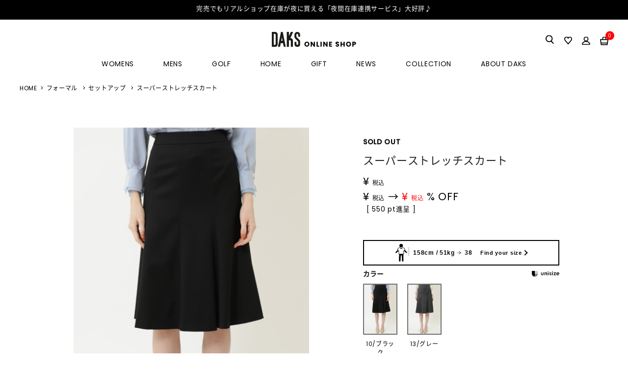

--- FILE ---
content_type: text/html; charset=UTF-8
request_url: https://onlineshop.daks-japan.com/item/detail/1_4_11-321610_1/89
body_size: 19518
content:




<!DOCTYPE html>
<html lang="ja" xmlns:og="http://ogp.me/ns#">
<head>
	<script async src="https://s.yimg.jp/images/listing/tool/cv/ytag.js"></script>
	<script>
		
			window.yjDataLayer = window.yjDataLayer || [];
			function ytag() { yjDataLayer.push(arguments); }
			ytag({"type":"ycl_cookie"});
		
	</script>
	<meta charset="UTF-8" />
	<meta http-equiv="content-type" content="text/html; charset=utf-8" />
	<meta http-equiv="Pragma" content="no-cache">
	<meta http-equiv="Cache-Control" content="no-cache">
	<meta http-equiv="Expires" content="-1">
		
		<title>スーパーストレッチスカート｜DAKS（ダックス）公式オンラインショップ</title>
<meta name="description" content="DAKS（ダックス）公式オンラインショップ。ブランドの歴史、最新コレクション紹介、取扱商品紹介、キャンペーン情報、海外ショップ案内、英国関連情報。" />
<meta name="keywords" content="DAKS,ダックス,英国,ファッション,ロンドン,ハウスチェック,チェック,英国王室御用達,キャンペーン,プレゼント,クリスマス,ジャケット,スラックス,コート,DAKSベア,スーパーストレッチスカート" />
	<link rel="shortcut icon" href="/daksfavicon.ico" />

													
	<meta http-equiv="Content-Style-Type" content="text/css" />
	<meta http-equiv="Content-Script-Type" content="text/javascript" />
	<meta name="viewport" content="width=device-width, minimum-scale=1.0, maximum-scale=1.0" />
	<meta name="format-detection" content="telephone=no" />
	
	<link rel='stylesheet' href='//fonts.googleapis.com/css?family=Oswald:400,300' type='text/css'>
	<link rel="stylesheet" href="//maxcdn.bootstrapcdn.com/font-awesome/4.3.0/css/font-awesome.min.css">
		<link type="text/css" rel="stylesheet" href="https://onlineshop.daks-japan.com/assets/front/daks/css/normalize.css?1680508796" />

		<link type="text/css" rel="stylesheet" href="https://onlineshop.daks-japan.com/assets/front/daks/css/foundation.min.css?1680508784" />

		<link type="text/css" rel="stylesheet" href="https://onlineshop.daks-japan.com/assets/front/daks/css/base.css?1680508775" />

		<link type="text/css" rel="stylesheet" href="https://onlineshop.daks-japan.com/assets/front/daks/css/style.css?1718600811" />

		<link type="text/css" rel="stylesheet" href="https://onlineshop.daks-japan.com/assets/front/daks/css/item.css?1680508788" />

		<link type="text/css" rel="stylesheet" href="https://onlineshop.daks-japan.com/assets/front/daks/css/pure-drawer.css?1680508799" />

		<script type="text/javascript" src="https://onlineshop.daks-japan.com/assets/front/daks/js/vendor/modernizr.js?1680689692"></script>

		<script type="text/javascript" src="https://onlineshop.daks-japan.com/assets/front/daks/js/vendor/jquery.min.js?1680689691"></script>

	<script>jQuery.migrateMute = true</script>		<script type="text/javascript" src="https://onlineshop.daks-japan.com/assets/front/daks/js/vendor/jquery-migrate-3.3.2.js?1680689690"></script>

			<link type="text/css" rel="stylesheet" href="https://onlineshop.daks-japan.com/assets/front/daks/css/common-style.css?1727399693" />

		<script type="text/javascript" src="https://onlineshop.daks-japan.com/assets/front/daks/js/daks.js?1680508847"></script>
	
	
		<!--[if lt IE 9]>
		<base href="<: c().config.static_url_base :>" target="_self">

			<script type="text/javascript" src="https://onlineshop.daks-japan.com/assets/front/daks/js/vendor/html5shiv.js?1680689690"></script>

			<script type="text/javascript" src="https://onlineshop.daks-japan.com/assets/front/daks/js/vendor/nwmatcher-1.2.5-min.js?1680689692"></script>

			<script type="text/javascript" src="https://onlineshop.daks-japan.com/assets/front/daks/js/vendor/selectivizr-1.0.3b.js?1680689693"></script>

			<script type="text/javascript" src="https://onlineshop.daks-japan.com/assets/front/daks/js/vendor/respond.min.js?1680689693"></script>

	<![endif]-->
		<script type="text/javascript" src="https://onlineshop.daks-japan.com/assets/front/daks/js/script.js?1761804763"></script>


	<meta property="og:title" content="スーパーストレッチスカート｜DAKS（ダックス）公式オンラインショップ" />
	<meta property="og:type" content="website" />

	<meta property="og:url" content="https://onlineshop.daks-japan.com/item/detail/1_4_11-321610_1/89" />
	<meta property="og:image" content="https://onlineshop.daks-japan.com/photo/24SS/11-321610/z-11-321610-10-01.jpg" />
	<meta property="og:site_name" content="DAKS official online shop ダックス 公式オンラインショップ" />
	<meta property="og:description" content="DAKS（ダックス）公式オンラインショップ。ブランドの歴史、最新コレクション紹介、取扱商品紹介、キャンペーン情報、海外ショップ案内、英国関連情報。" />
	<meta name="twitter:card" content="summary" />
	<meta name="facebook-domain-verification" content="khxx9b7wt365mfqmqt8c7oq1p53eom" />
	<!-- Meta Pixel Code -->
	<script>
		
			!function(f,b,e,v,n,t,s)
			{if(f.fbq)return;n=f.fbq=function(){n.callMethod?
			n.callMethod.apply(n,arguments):n.queue.push(arguments)};
			if(!f._fbq)f._fbq=n;n.push=n;n.loaded=!0;n.version='2.0';
			n.queue=[];t=b.createElement(e);t.async=!0;
			t.src=v;s=b.getElementsByTagName(e)[0];
			s.parentNode.insertBefore(t,s)}
			(window, document,'script','https://connect.facebook.net/en_US/fbevents.js');
			fbq('init', '691269578758297');
			fbq('track', 'PageView');
		
	</script>
	<noscript>
		<img height="1" width="1" style="display:none" src="https://www.facebook.com/tr?id=691269578758297&ev=PageView&noscript=1"/>
	</noscript>
	<!-- End Meta Pixel Code -->

			<script type="text/javascript" src="https://onlineshop.daks-japan.com/assets/front/daks/js/lib/jquery.cookie.js?1680508872"></script>

		<script type="text/javascript" src="https://onlineshop.daks-japan.com/assets/front/daks/js/jquery.popup.js?1680508856"></script>

		<script type="text/javascript" src="https://onlineshop.daks-japan.com/assets/front/daks/js/js.cookie.js?1680508857"></script>

		
		<script type="text/javascript" src="https://onlineshop.daks-japan.com/assets/front/daks/js/favorite.js?1694420840"></script>

			<script type="text/javascript" src="https://onlineshop.daks-japan.com/assets/front/daks/js/ltvlab/favorite.js?1699863698"></script>

		<script type="text/javascript" src="https://onlineshop.daks-japan.com/assets/front/daks/js/ltvlab/cart.js?1694420845"></script>

			<script type="text/javascript">
	window.tr = window.tr || function () {
		tr.q = [];
		tr.q.push(arguments)
	};
	window.sendTrack = window.sendTrack || function (obj, event) {
		obj["sendId"] = "test2-daks.bb-f.net";
		tr.tr_obj = obj;
		tr("send", event);
		tracking();
	}</script>
<script src="//c3.k-crm.jp/tracking.js"></script>
<script type="text/javascript">
	var trackBody = [];
	trackBody["userId"] = "";
	sendTrack(trackBody, "normal");</script>
		
		
				<script type="text/javascript">
	var trackBody = [];
	var product = [];

	product["id"] = "11-321610-10-36";
	product["url"] = "https://onlineshop.daks-japan.com/item/detail/1_4_11-321610_1/10";
	product["imgUrl"] = "https://onlineshop.daks-japan.com/photo/24SS/11-321610/z-11-321610-10-01.jpg?1730915447";
	trackBody.push(product);
	trackBody["userId"] = "";
	sendTrack(trackBody, "view");
</script>	
		
	
	<script type="text/javascript">

	var base_url		= 'https://onlineshop.daks-japan.com';
	var base_url_ssl	= 'https://onlineshop.daks-japan.com';
	var device_base_url = '/';
	var apis_url_base   = '/apis/';
	var login_cust_id   = '';
	var store_id		= '2';
	var store_name	  = 'DAKS official online shop ダックス 公式オンラインショップ';
	var ga_dimension1   = '';
	</script>

			<script type="text/javascript" src="https://onlineshop.daks-japan.com/assets/front/daks/js/jquery.gtm_google_analytics_ec.js?1695877784"></script>

	
		<script type="text/javascript">
	function initializeCustomer(_login_cust_id, _ga_dimension1) {
		// SyncDispInit.execute();
			}
	</script>

	<!-- Google Tag Manager -->
	<script>(function(w,d,s,l,i){w[l]=w[l]||[];w[l].push({'gtm.start': new Date().getTime(),event:'gtm.js'});var f=d.getElementsByTagName(s)[0], j=d.createElement(s),dl=l!='dataLayer'?'&l='+l:'';j.async=true;j.src= 'https://www.googletagmanager.com/gtm.js?id='+i+dl;f.parentNode.insertBefore(j,f);})(window,document,'script','dataLayer','GTM-NWG855N');</script>
	<!-- End Google Tag Manager -->

	<!-- Global site tag (gtag.js) - Google Ads: 879869427 -->
	<script async src="https://www.googletagmanager.com/gtag/js?id=AW-879869427"></script>
	<script>
		
			window.dataLayer = window.dataLayer || [];
			function gtag(){dataLayer.push(arguments);}
			gtag('js', new Date());
			gtag('config', 'AW-879869427');
		
	</script>
	<!-- End Global site tag (gtag.js) - Google Ads: 879869427 -->

					<script>
			gtag('event', 'page_view', {
				'send_to': 'AW-879869427',
				'value': "55000",
				'items': [{
				'id': "11-321610",
				'google_business_vertical': 'retail'
				}]
			});
		</script>
					
	<link type="text/css" rel="stylesheet" href="https://onlineshop.daks-japan.com/assets/front/daks/css/slick.css?1680508802" />

	<link type="text/css" rel="stylesheet" href="https://onlineshop.daks-japan.com/assets/front/daks/css/swiper.css?1680508804" />

	<script type="text/javascript" src="https://onlineshop.daks-japan.com/assets/front/daks/js/swiper.js?1727317117"></script>

	<script type="text/javascript" src="https://onlineshop.daks-japan.com/assets/front/daks/js/slick.js?1680508863"></script>


	<link type="text/css" rel="stylesheet" href="https://onlineshop.daks-japan.com/assets/front/daks/css/item_detail.css?1743485581" />

	<link type="text/css" rel="stylesheet" href="https://onlineshop.daks-japan.com/assets/front/daks/css/vendor/flexslider/flexslider.css?1680689687" />

	<script type="text/javascript" src="https://onlineshop.daks-japan.com/assets/front/daks/js/vendor/flexslider/jquery.flexslider-min.js?1680689695"></script>

	<link type="text/css" rel="stylesheet" href="https://onlineshop.daks-japan.com/assets/front/daks/css/vendor/cloud-zoom.css?1680689686" />

	<script type="text/javascript" src="https://onlineshop.daks-japan.com/assets/front/daks/js/vendor/cloud-zoom.1.0.5.js?1680689689"></script>





<script type="text/javascript">
var item_stock = {"colors": [{"color_code": "10","color_name": "10/ブラック","color_swatch": "/apis/image/crop?file_name=%2Fphoto%2F24SS%2F11-321610%2Fz-11-321610-10-01.jpg&width=26&height=26","color_proper": "60,500","color_sale": "","color_percent": "","html_color": "","image_url": "","stock":  "0","sizes": [{"goods_id": "87460","size_code": "36","size_name": "36","stock": 0,"size_proper": "60,500","size_sale": "","size_percent": "","in_sales_flag": "1","restock_request_flag": "1","stock_request_flag": "","jan": "4548004565164",},{"goods_id": "87461","size_code": "38","size_name": "38","stock": 0,"size_proper": "60,500","size_sale": "","size_percent": "","in_sales_flag": "1","restock_request_flag": "1","stock_request_flag": "","jan": "4548004565171",},{"goods_id": "87462","size_code": "40","size_name": "40","stock": 0,"size_proper": "60,500","size_sale": "","size_percent": "","in_sales_flag": "1","restock_request_flag": "1","stock_request_flag": "","jan": "4548004565188",},{"goods_id": "87463","size_code": "42","size_name": "42","stock": 0,"size_proper": "60,500","size_sale": "","size_percent": "","in_sales_flag": "1","restock_request_flag": "1","stock_request_flag": "","jan": "4548004565195",},{"goods_id": "87464","size_code": "44","size_name": "44","stock": 0,"size_proper": "60,500","size_sale": "","size_percent": "","in_sales_flag": "1","restock_request_flag": "1","stock_request_flag": "","jan": "4548004565201",},{"goods_id": "87465","size_code": "46","size_name": "46","stock": 0,"size_proper": "60,500","size_sale": "","size_percent": "","in_sales_flag": "1","restock_request_flag": "1","stock_request_flag": "","jan": "4548004565218",},],"images": "<img src=/photo/24SS/11-321610/s-11-321610-10-01.jpg?1730915443>",},{"color_code": "13","color_name": "13/グレー","color_swatch": "/apis/image/crop?file_name=%2Fphoto%2F24SS%2F11-321610%2Fz-11-321610-13-01.jpg&width=26&height=26","color_proper": "60,500","color_sale": "","color_percent": "","html_color": "","image_url": "","stock":  "0","sizes": [{"goods_id": "87468","size_code": "40","size_name": "40","stock": 0,"size_proper": "60,500","size_sale": "","size_percent": "","in_sales_flag": "1","restock_request_flag": "1","stock_request_flag": "","jan": "4548004565249",},{"goods_id": "87469","size_code": "42","size_name": "42","stock": 0,"size_proper": "60,500","size_sale": "","size_percent": "","in_sales_flag": "1","restock_request_flag": "1","stock_request_flag": "","jan": "4548004565256",},{"goods_id": "87470","size_code": "44","size_name": "44","stock": 0,"size_proper": "60,500","size_sale": "","size_percent": "","in_sales_flag": "1","restock_request_flag": "1","stock_request_flag": "","jan": "4548004565263",},{"goods_id": "87471","size_code": "46","size_name": "46","stock": 0,"size_proper": "60,500","size_sale": "","size_percent": "","in_sales_flag": "1","restock_request_flag": "1","stock_request_flag": "","jan": "4548004565270",},],"images": "<img src=/photo/24SS/11-321610/s-11-321610-13-01.jpg?1730915443>",},]};

var set_goods_list = {};
var _zimg = {"10" :{"color_name" : "10/ブラック" ,"goods_name1" : "スーパーストレッチスカート","img_list" : ["/photo/24SS/11-321610/z-11-321610-10-01.jpg?1730915447",]},"13" :{"color_name" : "13/グレー" ,"goods_name1" : "スーパーストレッチスカート","img_list" : ["/photo/24SS/11-321610/z-11-321610-13-01.jpg?1730915448",]},};var size_list = {"10" :{"color_name" : "10/ブラック" ,"goods_name1" : "スーパーストレッチスカート","color_proper": "60,500","size_list" : [{"size_name" : "36" ,"size_code" : "36","jan" : "4548004565164","goods_id" : "87460",},{"size_name" : "38" ,"size_code" : "38","jan" : "4548004565171","goods_id" : "87461",},{"size_name" : "40" ,"size_code" : "40","jan" : "4548004565188","goods_id" : "87462",},{"size_name" : "42" ,"size_code" : "42","jan" : "4548004565195","goods_id" : "87463",},{"size_name" : "44" ,"size_code" : "44","jan" : "4548004565201","goods_id" : "87464",},{"size_name" : "46" ,"size_code" : "46","jan" : "4548004565218","goods_id" : "87465",},],},"13" :{"color_name" : "13/グレー" ,"goods_name1" : "スーパーストレッチスカート","color_proper": "60,500","size_list" : [{"size_name" : "40" ,"size_code" : "40","jan" : "4548004565249","goods_id" : "87468",},{"size_name" : "42" ,"size_code" : "42","jan" : "4548004565256","goods_id" : "87469",},{"size_name" : "44" ,"size_code" : "44","jan" : "4548004565263","goods_id" : "87470",},{"size_name" : "46" ,"size_code" : "46","jan" : "4548004565270","goods_id" : "87471",},],},};var selling_retail_stock_flags = JSON.parse('{"10":{"36":"0","38":"0","40":"0","42":"0","44":"0","46":"0"},"13":{"40":"0","42":"0","44":"0","46":0}}');
</script>
	<script type="text/javascript" src="https://onlineshop.daks-japan.com/assets/front/daks/js/item_detail.js?1727399693"></script>

	<script type="text/javascript" src="https://onlineshop.daks-japan.com/assets/front/daks/js/retail_stock.js?1760597567"></script>


<script type="text/javascript">

var url_base_ssl = 'https://onlineshop.daks-japan.com';
var detail_disp_manage_code = "1_4_11-321610_1";
var default_color_code = '89';

</script>


<script type="application/ld+json">
	{
		"@context": "https://schema.org",
		"@type": "Product",
		"sku": "11-321610",
		"image": [
			"https://onlineshop.daks-japan.com/photo/24SS/11-321610/zz-11-321610-10-01.jpg?1730915452","https://onlineshop.daks-japan.com/photo/24SS/11-321610/zz-11-321610-13-01.jpg?1730915453"
		],
		"color": [
							"10/ブラック","13/グレー"
					],
		"name": "スーパーストレッチスカート",
		"description": "シルエットが横張りしないよう8枚接ぎにし、裾にかけてのマーメイドラインがきれいに出るように仕上げました。シンプルなので単品でも合わせやすい万能スカートです。
 
 【素材説明】
 ウールの伸縮性を最大限に引き出したストレッチ性の高い素材です。細い糸を使用し、光沢感・発色性・風合い等において、風格が漂う素材です。",
		"category": "セットアップ",
		"brand": {
			"@type": "Thing",
			"name": "DAKS"
		},
		"offers": {
			"@type": "Offer",
												"url": "https://onlineshop.daks-japan.com/item/detail/1_4_11-321610_1/89",
			"priceCurrency": "JPY",
			"price": "60500",
			"availability": "https://schema.org/OutOfStock"
		}
	}
</script>
	<script type="text/javascript" src="https://onlineshop.daks-japan.com/assets/front/daks/js/silver_egg.js?1680508862"></script>

		
						<script>
			let domain_type = 'production';
		let silver_egg_cat    = "cat=2031;cat=2033;cat=2108;";
	let silver_egg_xcat    = "xcat=2031;xcat=2033;xcat=2108;";
	let silver_egg_option = "";
	let silver_egg_cust   = "";
	let silver_egg_options = [
		{
			"area": "recommend_list",
			"view_type": "recommend_list",
			"spec": "pc311",
			"num": 8,
			"cust": "",
			"option": "prod=1_4_11-321610_10;;"+silver_egg_xcat,
		},
		{
			"area": "related_list",
			"view_type": "recommend_list",
			"spec": "pc312",
			"num": 8,
			"cust": "",
			"option": "prod=1_4_11-321610_10;;"+silver_egg_cat,
		}
	];
</script>


		<script type="application/ld+json">
	{
		"@context": "https://schema.org",
		"@type": "BreadcrumbList",
		"itemListElement":
		[
						{
				"@type": "ListItem",
				"position": 1,
				"item":
				{
					"@id": "https://onlineshop.daks-japan.com",
					"name": "HOME"
				}
			}
						,
			{
				"@type": "ListItem",
				"position": 2,
				"item":
				{
																				"@id": "https://onlineshop.daks-japan.com/item?category_id=2028",
					"name": "フォーマル"
				}
			}
						,
			{
				"@type": "ListItem",
				"position": 3,
				"item":
				{
																				"@id": "https://onlineshop.daks-japan.com/item?category_id=2031",
					"name": "セットアップ"
				}
			}
						,
			{
				"@type": "ListItem",
				"position": 4,
				"item":
				{
																				"@id": "https://onlineshop.daks-japan.com/item/detail/1_4_11-321610_1/89",
					"name": "スーパーストレッチスカート"
				}
			}
					]
	}
</script></head>
<body>
<!-- Google Tag Manager (noscript) -->
<noscript><iframe src="https://www.googletagmanager.com/ns.html?id=GTM-NWG855N"
height="0" width="0" style="display:none;visibility:hidden"></iframe></noscript>
<!-- End Google Tag Manager (noscript) -->

<div id="wrapper">

<!-- header -->


	<!-- Header News -->
<div class="header-news">
	
	
	
				<ul id="header-news__slider" class="header-news__slider">
			    <li><a href="/blog/14">完売でもリアルショップ在庫が夜に買える「夜間在庫連携サービス」大好評♪</a></li>
					</ul>
	</div>
<!-- /Header News -->

<!-- header -->
<header id="header" class="header">
	<div class="header__top">
		<h1 class="logo">
			<a href="/">
				<picture>
					<source srcset="/assets/front/daks/img/logo@sp_3.png" media="(max-width: 1023px)">
					<img src="/assets/front/daks/img/logo@2x_2.png" alt="DAKS ONLINE SHOP" width="190">
				</picture>
			</a>
		</h1>
		<div class="header_left_nav">
			<nav class="header__top__nav">
				<ul>
					<li class="tb_hide nav__search">
						<div id="search-area" class="search-area">
							<form action="https://onlineshop.daks-japan.com/item" method="get" class="search-form" accept-charset="utf-8">							<div class="search__input">
								<div class="freeword__input">
									<a id="search-area--close" href="javascript:void(0);" class="search-area--close"></a>
																		<input id="freeword_pc" class="freeword" placeholder="キーワードで探す" name="freeword" value="" type="text" />
									<input class="submit" name="search" value="" type="submit" id="form_search" />
								</div>
							</div>
							</form>						</div>
					</li>
					<li class="nav__favorite">
						<a href="https://onlineshop.daks-japan.com/member/favorite">
							<picture>
								<source srcset="/assets/front/daks/img/icon/ico-favorite@sp.svg" media="(max-width: 1023px)">
								<img src="/assets/front/daks/img/icon/ico-favorite.svg" width="16" alt="">
							</picture>
						</a>
					</li>
					<li class="nav__member">
						<a href="https://onlineshop.daks-japan.com/member">
							<picture>
								<source srcset="/assets/front/daks/img/icon/ico-member@sp.svg" media="(max-width: 1023px)">
								<img src="/assets/front/daks/img/icon/ico-member.svg" width="17" alt="">
							</picture>
						</a>
					</li>
					<li class="nav__cart">
						<a href="https://onlineshop.daks-japan.com/cart" class="cart" data-open_id="cart_menu">
							<picture>
								<source srcset="/assets/front/daks/img/icon/ico-cart@sp.svg" media="(max-width: 1023px)">
								<img src="/assets/front/daks/img/icon/ico-cart.svg" width="17" alt="">
							</picture>
							<span id="header_cart_count" class="header_cart_count count"></span>
						</a>
					</li>
				</ul>
			</nav>
			<nav class="header__top__left-nav tb_only">
			<ul>
				<li class="nav__search"><a id="search-area--sp--show" href="javascript:void(0);"><img width="16" src="https://onlineshop.daks-japan.com/assets/front/daks/img/icon/ico-search@sp.svg?1680509814" alt="" /></a></li>
				<li class="nav__menu"><a id="sp-menu--show" href="javascript:void(0);"><img width="22" src="https://onlineshop.daks-japan.com/assets/front/daks/img/icon/ico-menu.svg?1680509809" alt="" /></a></li>
			</ul>
		</div>
	</nav>
	</div>
	<nav id="sp-menu" class="header__bottom sp-menu">
		<div class="header__top tb_only">
			<nav class="header__top__left-nav tb_only">
				<ul>
					<li class="nav__menu"><a id="sp-menu--close" href="javascript:void(0);"><img width="22" src="https://onlineshop.daks-japan.com/assets/front/daks/img/icon/ico-close-white.svg?1680509799" alt="" /></a></li>
					<li class="nav__search"><a class="search-area--sp--show" href="javascript:void(0);"><img width="16" src="https://onlineshop.daks-japan.com/assets/front/daks/img/icon/ico-search@sp.svg?1680509814" alt="" /></a></li>
				</ul>
			</nav>
			<h1 class="logo">
				<a href="/">
					<picture>
						<source srcset="/assets/front/daks/img/logo@sp_3.png" media="(max-width: 1023px)">
						<img src="/assets/front/daks/img/logo@2x_2.png" alt="DAKS ONLINE SHOP" width="190">
					</picture>
				</a>
			</h1>
			<nav class="header__top__nav">
				<ul>
					<li class="nav__favorite">
						<a href="https://onlineshop.daks-japan.com/member/favorite">
							<picture>
								<source srcset="/assets/front/daks/img/icon/ico-favorite@sp.svg" media="(max-width: 1023px)">
								<img src="/assets/front/daks/img/icon/ico-favorite.svg" width="16" alt="">
							</picture>
						</a>
					</li>
					<li class="nav__member">
						<a href="https://onlineshop.daks-japan.com/member">
							<picture>
								<source srcset="/assets/front/daks/img/icon/ico-member@sp.svg" media="(max-width: 1023px)">
								<img src="/assets/front/daks/img/icon/ico-member.svg" width="17" alt="">
							</picture>
						</a>
					</li>
					<li class="nav__cart">
						<a href="https://onlineshop.daks-japan.com/cart">
							<picture>
								<source srcset="/assets/front/daks/img/icon/ico-cart@sp.svg" media="(max-width: 1023px)">
								<img src="/assets/front/daks/img/icon/ico-cart.svg" width="17" alt="">
							</picture>
						</a>
					</li>
				</ul>
			</nav>
		</div>
		<ul class="header__bottom__list">
			<li class="have-child">
				<div class="sp-menu__top">
					<a class="pc_only" href="/item?category_ids=600">WOMENS</a>
					<a class="child--show sp_only" href="javascript:void(0);">WOMENS</a>
				</div>
				
				<ul class="sp-menu__child">
					<li class="sp_only"><a href="/item?category_ids=600">ALL</a></li>
																	<li><a href="https://onlineshop.daks-japan.com/item?category_ids=602">ジャケット・コート</a></li>
																	<li><a href="https://onlineshop.daks-japan.com/item?category_ids=603">ニット・カットソー</a></li>
																	<li><a href="https://onlineshop.daks-japan.com/item?category_ids=604">ブラウス・シャツ</a></li>
																	<li><a href="https://onlineshop.daks-japan.com/item?category_ids=605">ワンピース</a></li>
																	<li><a href="https://onlineshop.daks-japan.com/item?category_ids=2107">パンツ</a></li>
																	<li><a href="https://onlineshop.daks-japan.com/item?category_ids=2108">スカート</a></li>
																	<li><a href="https://onlineshop.daks-japan.com/item?category_ids=607">傘</a></li>
																	<li><a href="https://onlineshop.daks-japan.com/item?category_ids=608">帽子</a></li>
																	<li><a href="https://onlineshop.daks-japan.com/item?category_ids=609">グローブ</a></li>
																	<li><a href="https://onlineshop.daks-japan.com/item?category_ids=610">バッグ・財布</a></li>
																	<li><a href="https://onlineshop.daks-japan.com/item?category_ids=611">ストール・マフラー</a></li>
																	<li><a href="https://onlineshop.daks-japan.com/item?category_ids=612">パジャマ・ラウンジウェア</a></li>
																	<li><a href="https://onlineshop.daks-japan.com/item?category_ids=613">ソックス</a></li>
																	<li><a href="https://onlineshop.daks-japan.com/item?category_ids=614">ハンカチ</a></li>
																	<li><a href="https://onlineshop.daks-japan.com/item?category_ids=615">その他</a></li>
																	<li><a href="https://onlineshop.daks-japan.com/item?category_ids=2085">リバティコレクション</a></li>
									</ul>
			</li>
			<li class="have-child">
				<div class="sp-menu__top">
					<a href="/item?category_ids=630" class="pc_only">MENS</a>
					<a class="child--show sp_only" href="javascript:void(0);">MENS</a>
				</div>
				
				<ul class="sp-menu__child">
					<li class="sp_only"><a href="/item?category_ids=630">ALL</a></li>
										<li><a href="https://onlineshop.daks-japan.com/item?category_ids=2096">シャツ</a></li>
										<li><a href="https://onlineshop.daks-japan.com/item?category_ids=2097">ニット・カットソー</a></li>
										<li><a href="https://onlineshop.daks-japan.com/item?category_ids=2098">ジャケット・コート</a></li>
										<li><a href="https://onlineshop.daks-japan.com/item?category_ids=2099">ボトム</a></li>
										<li><a href="https://onlineshop.daks-japan.com/item?category_ids=2100">スーツ</a></li>
										<li><a href="https://onlineshop.daks-japan.com/item?category_ids=618">帽子</a></li>
										<li><a href="https://onlineshop.daks-japan.com/item?category_ids=619">傘</a></li>
										<li><a href="https://onlineshop.daks-japan.com/item?category_ids=620">グローブ</a></li>
										<li><a href="https://onlineshop.daks-japan.com/item?category_ids=621">財布/バッグ/小物</a></li>
										<li><a href="https://onlineshop.daks-japan.com/item?category_ids=2083">ベルト</a></li>
										<li><a href="https://onlineshop.daks-japan.com/item?category_ids=622">ネクタイ・タイピン</a></li>
										<li><a href="https://onlineshop.daks-japan.com/item?category_ids=623">ストール・マフラー</a></li>
										<li><a href="https://onlineshop.daks-japan.com/item?category_ids=624">パジャマ・ラウンジウェア</a></li>
										<li><a href="https://onlineshop.daks-japan.com/item?category_ids=625">アンダーウェア</a></li>
										<li><a href="https://onlineshop.daks-japan.com/item?category_ids=626">ソックス</a></li>
										<li><a href="https://onlineshop.daks-japan.com/item?category_ids=628">ハンカチ</a></li>
										<li><a href="https://onlineshop.daks-japan.com/item?category_ids=2054">その他</a></li>
									</ul>
			</li>
			<li class="have-child">
				<div class="sp-menu__top">
					<a href="/item?category_ids=2102" class="pc_only">GOLF</a>
					<a class="child--show sp_only" href="javascript:void(0);">GOLF</a>
				</div>
				
				<ul class="sp-menu__child">
										<li><a href="https://onlineshop.daks-japan.com/item?category_ids=2105">レディースゴルフ</a></li>
										<li><a href="https://onlineshop.daks-japan.com/item?category_ids=2106">メンズゴルフ</a></li>
									</ul>
			</li>
			<li class="have-child">
				<div class="sp-menu__top">
				
					<a href="/item?category_ids=2063" class="pc_only">HOME</a>
					<a class="child--show sp_only" href="javascript:void(0);">HOME</a>
				</div>
				
				<ul class="sp-menu__child">
											<li><a href="https://onlineshop.daks-japan.com/item?category_ids=2064">タオル</a></li>
											<li><a href="https://onlineshop.daks-japan.com/item?category_ids=2068">ルームシューズ</a></li>
											<li><a href="https://onlineshop.daks-japan.com/item?category_ids=2090">寝具・ブランケット・クッションカバー</a></li>
									</ul>
			</li>
			<li class="have-child">
				<div class="sp-menu__top">
					<a class="pc_only" href="/item?category_ids=661">GIFT</a>
					<a class="child--show sp_only" href="javascript:void(0);">GIFT</a>
				</div>
				
				<ul class="sp-menu__child">
					<li class="sp_only"><a href="/item?category_ids=661">ALL</a></li>
										<li><a href="https://onlineshop.daks-japan.com/item?category_ids=662">WOMEN</a></li>
										<li><a href="https://onlineshop.daks-japan.com/item?category_ids=663">MENS</a></li>
									</ul>
			</li>
			<li class="have-child">
				<div class="sp-menu__top">
					<a href="https://onlineshop.daks-japan.com/news" class="pc_only">NEWS</a>
					<a class="child--show sp_only" href="javascript:void(0);">NEWS</a>
				</div>
				<ul class="sp-menu__child">
					<li><a href="https://onlineshop.daks-japan.com/news">ALL</a></li>
					<li><a href="https://onlineshop.daks-japan.com/news?news_tag_id=10">BRAND</a></li>
					<li><a href="https://onlineshop.daks-japan.com/news?news_tag_id=9">INFORMATION</a></li>
					<li><a href="https://onlineshop.daks-japan.com/news?news_tag_id=6">MEDIA</a></li>
				</ul>
			</li>
			<li class="have-child">
				<div class="sp-menu__top">
					<a href="https://onlineshop.daks-japan.com/collection" class="pc_only">COLLECTION</a>
					<a class="child--show sp_only" href="javascript:void(0);">COLLECTION</a>
				</div>
				<ul class="sp-menu__child">
					<li><a href="https://onlineshop.daks-japan.com/video">VIDEO</a></li>
					<li><a href="https://onlineshop.daks-japan.com/collection">SHOOT</a></li>
					<li><a href="https://onlineshop.daks-japan.com/lookbook">LOOKBOOK</a></li>
				</ul>
			</li>
			<li class="have-child">
				<div class="sp-menu__top">
					<a href="https://onlineshop.daks-japan.com/about" class="pc_only">ABOUT DAKS</a>
					<a class="child--show sp_only" href="javascript:void(0);">ABOUT DAKS</a>
				</div>
				<ul class="sp-menu__child">
					<li><a href="https://onlineshop.daks-japan.com/history" target="_blank">HISTORY</a></li>
					<li><a href="https://onlineshop.daks-japan.com/timeline">TIME LINE</a></li>
					<li><a href="https://onlineshop.daks-japan.com/about">SUB LICENSEE</a></li>
				</ul>
			</li>
			<li class="sp_only"><div class="sp-menu__top"><a href="https://onlineshop.daks-japan.com/shop">店舗検索</a></div></li>
			<li class="sp_only"><div class="sp-menu__top"><a href="https://onlineshop.daks-japan.com/guide">ショッピングガイド</a></div></li>
			<li class="sp_only"><div class="sp-menu__top"><a href="https://onlineshop.daks-japan.com/member">会員メニュー</a></div></li>
		</ul>
		<div class="sp-menu__bottom sp_only">
			<ul>
				<li><a href="https://onlineshop.daks-japan.com/login"><img width="32" src="https://onlineshop.daks-japan.com/assets/front/daks/img/icon/ico-login.svg?1680509807" alt="" /><br>ログイン</a></li>
				<li><a href="https://onlineshop.daks-japan.com/contact"><img width="28" src="https://onlineshop.daks-japan.com/assets/front/daks/img/icon/ico-mail.svg?1680509807" alt="" /><br>お問い合わせ</a></li>
			</ul>
		</div>
	</nav>
	<div id="search-area--sp" class="search-area--sp tb_only">
		<form action="https://onlineshop.daks-japan.com/item" method="get" accept-charset="utf-8">		<div class="search__input">
			<div class="freeword__input">
				<a id="search-area--sp--close" href="javascript:void(0);" class="search-area--close"></a>
				<input id="freeword_sp" class="freeword" placeholder="SEARCH" name="freeword" value="" type="text" />
				<input class="submit" name="search" value="" type="submit" id="form_search" />
			</div>
		</div>
		</form>	</div>
</header>
<!-- /header -->

<div class="overlay"></div>

<!-- header -->

	<div class="crumbsList">
	<div class="row">
		<div class="small-12 column">
			<!-- bread crumbs -->
			<ol class="clearfix">
				<li class="first"><a href="https://onlineshop.daks-japan.com/"><span>HOME</span></a></li>
															<li class="child leftArrow ">
						<a href="/item?category_id=2028"><span>フォーマル</span></a>
									</li>
															<li class="child leftArrow ">
						<a href="/item?category_id=2031"><span>セットアップ</span></a>
									</li>
															<li class="child leftArrow last">
						<a href="https://onlineshop.daks-japan.com/item/detail/1_4_11-321610_1/89"><span>スーパーストレッチスカート</span></a>
									</li>
							</ol>
			<!-- /bread crumbs -->
		</div>
	</div>
</div>
		<div id="goods_quick_view" class="reveal-modal" data-reveal=""></div>

				<div class="mainContents" data-ga_ec_detail>
		<div
	data-ga_ec_goods
	data-ga_ec_goods_id="11-321610"
	data-ga_ec_goods_name="スーパーストレッチスカート"
	data-ga_ec_goods_category="フォーマル/セットアップ"
	data-ga_ec_goods_brand="DAKS"
	data-ga_ec_goods_variant=""
	data-ga_ec_goods_price="55000"
	></div>
		<div class="itemDetailWrapper">

		<div class="mainContentsL">	
						<div class="imageArea mainImageSlider__wrap">
				<div id="mainImageSlider" class="mainImageSlider">
					<ul class="swiper-wrapper">					
																																									<li class="swiper-slide" data-model_spec="モデル身長／172㎝、着用サイズ／38（9号）">
								<div id="mainImage" class="mainImage">
									<a class="detail__slider_img cloud-zoom" href="/photo/24SS/11-321610/zz-11-321610-10-01.jpg?1730915452" id="zoom1" rel="adjustX:0, adjustY:0 , softFocus:false, tint: '#FFFFFF', tintOpacity:0.4, zoomWidth:650, zoomHeight:650">
										<img src="/photo/24SS/11-321610/zz-11-321610-10-01.jpg?1730915452" alt="スーパーストレッチスカート 詳細画像 10/ブラック 1" width="550" height="660" data-color_code="10" />
																			</a>
								</div>
							</li>
																																																<li class="swiper-slide" data-model_spec="モデル身長／172㎝、着用サイズ／38（9号）">
								<div id="mainImage" class="mainImage">
									<a class="detail__slider_img cloud-zoom" href="/photo/24SS/11-321610/zz-11-321610-13-01.jpg?1730915453" id="zoom1" rel="adjustX:0, adjustY:0 , softFocus:false, tint: '#FFFFFF', tintOpacity:0.4, zoomWidth:650, zoomHeight:650">
										<img src="/photo/24SS/11-321610/zz-11-321610-13-01.jpg?1730915453" alt="スーパーストレッチスカート 詳細画像 13/グレー 1" width="550" height="660" data-color_code="13" />
																			</a>
								</div>
							</li>
																																																																																																																									<li class="swiper-slide">
								<div id="mainImage" class="mainImage">
																		<a class="detail__slider_img cloud-zoom" href="/photo/24SS/11-321610/zz-11-321610-01.jpg?1730915448" id="zoom1" rel="adjustX:0, adjustY:0 , softFocus:false, tint: '#FFFFFF', tintOpacity:0.4, zoomWidth:650, zoomHeight:650">
										<img src="/photo/24SS/11-321610/zz-11-321610-01.jpg?1730915448" alt="スーパーストレッチスカート 詳細画像 1" width="550" height="660" />
									</a>
																	</div>
							</li>
																																									<li class="swiper-slide">
								<div id="mainImage" class="mainImage">
																		<a class="detail__slider_img cloud-zoom" href="/photo/24SS/11-321610/zz-11-321610-02.jpg?1730915449" id="zoom1" rel="adjustX:0, adjustY:0 , softFocus:false, tint: '#FFFFFF', tintOpacity:0.4, zoomWidth:650, zoomHeight:650">
										<img src="/photo/24SS/11-321610/zz-11-321610-02.jpg?1730915449" alt="スーパーストレッチスカート 詳細画像 2" width="550" height="660" />
									</a>
																	</div>
							</li>
																																									<li class="swiper-slide">
								<div id="mainImage" class="mainImage">
																		<a class="detail__slider_img cloud-zoom" href="/photo/24SS/11-321610/zz-11-321610-03.jpg?1730915449" id="zoom1" rel="adjustX:0, adjustY:0 , softFocus:false, tint: '#FFFFFF', tintOpacity:0.4, zoomWidth:650, zoomHeight:650">
										<img src="/photo/24SS/11-321610/zz-11-321610-03.jpg?1730915449" alt="スーパーストレッチスカート 詳細画像 3" width="550" height="660" />
									</a>
																	</div>
							</li>
																																									<li class="swiper-slide">
								<div id="mainImage" class="mainImage">
																		<a class="detail__slider_img cloud-zoom" href="/photo/24SS/11-321610/zz-11-321610-04.jpg?1730915449" id="zoom1" rel="adjustX:0, adjustY:0 , softFocus:false, tint: '#FFFFFF', tintOpacity:0.4, zoomWidth:650, zoomHeight:650">
										<img src="/photo/24SS/11-321610/zz-11-321610-04.jpg?1730915449" alt="スーパーストレッチスカート 詳細画像 4" width="550" height="660" />
									</a>
																	</div>
							</li>
																																									<li class="swiper-slide">
								<div id="mainImage" class="mainImage">
																		<a class="detail__slider_img cloud-zoom" href="/photo/24SS/11-321610/zz-11-321610-05.jpg?1730915450" id="zoom1" rel="adjustX:0, adjustY:0 , softFocus:false, tint: '#FFFFFF', tintOpacity:0.4, zoomWidth:650, zoomHeight:650">
										<img src="/photo/24SS/11-321610/zz-11-321610-05.jpg?1730915450" alt="スーパーストレッチスカート 詳細画像 5" width="550" height="660" />
									</a>
																	</div>
							</li>
																																									<li class="swiper-slide">
								<div id="mainImage" class="mainImage">
																		<a class="detail__slider_img cloud-zoom" href="/photo/24SS/11-321610/zz-11-321610-06.jpg?1730915450" id="zoom1" rel="adjustX:0, adjustY:0 , softFocus:false, tint: '#FFFFFF', tintOpacity:0.4, zoomWidth:650, zoomHeight:650">
										<img src="/photo/24SS/11-321610/zz-11-321610-06.jpg?1730915450" alt="スーパーストレッチスカート 詳細画像 6" width="550" height="660" />
									</a>
																	</div>
							</li>
																																									<li class="swiper-slide">
								<div id="mainImage" class="mainImage">
																		<a class="detail__slider_img cloud-zoom" href="/photo/24SS/11-321610/zz-11-321610-07.jpg?1730915451" id="zoom1" rel="adjustX:0, adjustY:0 , softFocus:false, tint: '#FFFFFF', tintOpacity:0.4, zoomWidth:650, zoomHeight:650">
										<img src="/photo/24SS/11-321610/zz-11-321610-07.jpg?1730915451" alt="スーパーストレッチスカート 詳細画像 7" width="550" height="660" />
									</a>
																	</div>
							</li>
																																									<li class="swiper-slide">
								<div id="mainImage" class="mainImage">
																		<a class="detail__slider_img cloud-zoom" href="/photo/24SS/11-321610/zz-11-321610-08.jpg?1730915451" id="zoom1" rel="adjustX:0, adjustY:0 , softFocus:false, tint: '#FFFFFF', tintOpacity:0.4, zoomWidth:650, zoomHeight:650">
										<img src="/photo/24SS/11-321610/zz-11-321610-08.jpg?1730915451" alt="スーパーストレッチスカート 詳細画像 8" width="550" height="660" />
									</a>
																	</div>
							</li>
																																									<li class="swiper-slide">
								<div id="mainImage" class="mainImage">
																		<a class="detail__slider_img cloud-zoom" href="/photo/24SS/11-321610/zz-11-321610-09.jpg?1730915452" id="zoom1" rel="adjustX:0, adjustY:0 , softFocus:false, tint: '#FFFFFF', tintOpacity:0.4, zoomWidth:650, zoomHeight:650">
										<img src="/photo/24SS/11-321610/zz-11-321610-09.jpg?1730915452" alt="スーパーストレッチスカート 詳細画像 9" width="550" height="660" />
									</a>
																	</div>
							</li>
																																																																																																																																																																																																																																																																																																																											</ul>
									</div>
				<!-- モデルスペック -->
				<p class="model-spec">モデル身長／172㎝、着用サイズ／38（9号）</p>
			</div>
						
			<!-- 詳細イメージ -->
			<div id="thumnail-box--detail" class="thumb-swiper-container__wrap inner--sp">
										<ul class="thumnail-list for-pc">
												
														<li class="swiper-slide">
								<a data-slide="1" href="javascript:void(0);">
									<img src="/photo/24SS/11-321610/z-11-321610-10-01.jpg?1730915447" alt="スーパーストレッチスカート 詳細画像 10/ブラック" data-color_code="10">
								</a>
							</li>
																			
														<li class="swiper-slide">
								<a data-slide="2" href="javascript:void(0);">
									<img src="/photo/24SS/11-321610/z-11-321610-13-01.jpg?1730915448" alt="スーパーストレッチスカート 詳細画像 13/グレー" data-color_code="13">
								</a>
							</li>
																																																																																			<li>
							<a data-slide="3" href="javascript:void(0);">
								<img src="/photo/24SS/11-321610/z-11-321610-01.jpg?1730915444" alt="" width="129" height="129">
							</a>
						</li>
																																				<li>
							<a data-slide="4" href="javascript:void(0);">
								<img src="/photo/24SS/11-321610/z-11-321610-02.jpg?1730915444" alt="" width="129" height="129">
							</a>
						</li>
																																				<li>
							<a data-slide="5" href="javascript:void(0);">
								<img src="/photo/24SS/11-321610/z-11-321610-03.jpg?1730915444" alt="" width="129" height="129">
							</a>
						</li>
																																				<li>
							<a data-slide="6" href="javascript:void(0);">
								<img src="/photo/24SS/11-321610/z-11-321610-04.jpg?1730915445" alt="" width="129" height="129">
							</a>
						</li>
																																				<li>
							<a data-slide="7" href="javascript:void(0);">
								<img src="/photo/24SS/11-321610/z-11-321610-05.jpg?1730915445" alt="" width="129" height="129">
							</a>
						</li>
																																				<li>
							<a data-slide="8" href="javascript:void(0);">
								<img src="/photo/24SS/11-321610/z-11-321610-06.jpg?1730915446" alt="" width="129" height="129">
							</a>
						</li>
																																				<li>
							<a data-slide="9" href="javascript:void(0);">
								<img src="/photo/24SS/11-321610/z-11-321610-07.jpg?1730915446" alt="" width="129" height="129">
							</a>
						</li>
																																				<li>
							<a data-slide="10" href="javascript:void(0);">
								<img src="/photo/24SS/11-321610/z-11-321610-08.jpg?1730915447" alt="" width="129" height="129">
							</a>
						</li>
																																				<li>
							<a data-slide="11" href="javascript:void(0);">
								<img src="/photo/24SS/11-321610/z-11-321610-09.jpg?1730915447" alt="" width="129" height="129">
							</a>
						</li>
																																																																																																																																																																																																																													</ul>
										<div id="thumnailBox" class="thumnail-list-sp for-sp thumnailBox thumb-swiper-container">
						<ul class="swiper-wrapper">
																							<li class="swiper-slide">
									<a data-slide="1" href="javascript:void(0);">
										<img src="/photo/24SS/11-321610/z-11-321610-10-01.jpg?1730915447" alt="スーパーストレッチスカート 詳細画像 10/ブラック" data-color_code="10">
									</a>
								</li>
																															<li class="swiper-slide">
									<a data-slide="2" href="javascript:void(0);">
										<img src="/photo/24SS/11-321610/z-11-321610-13-01.jpg?1730915448" alt="スーパーストレッチスカート 詳細画像 13/グレー" data-color_code="13">
									</a>
								</li>
																																																																																																<li class="swiper-slide">
								<div>
									<a data-slide="3" href="javascript:void(0);">
										<img src="/photo/24SS/11-321610/z-11-321610-01.jpg?1730915444" alt="" width="80" height="80">
									</a>
								</div>
							</li>
																																										<li class="swiper-slide">
								<div>
									<a data-slide="4" href="javascript:void(0);">
										<img src="/photo/24SS/11-321610/z-11-321610-02.jpg?1730915444" alt="" width="80" height="80">
									</a>
								</div>
							</li>
																																										<li class="swiper-slide">
								<div>
									<a data-slide="5" href="javascript:void(0);">
										<img src="/photo/24SS/11-321610/z-11-321610-03.jpg?1730915444" alt="" width="80" height="80">
									</a>
								</div>
							</li>
																																										<li class="swiper-slide">
								<div>
									<a data-slide="6" href="javascript:void(0);">
										<img src="/photo/24SS/11-321610/z-11-321610-04.jpg?1730915445" alt="" width="80" height="80">
									</a>
								</div>
							</li>
																																										<li class="swiper-slide">
								<div>
									<a data-slide="7" href="javascript:void(0);">
										<img src="/photo/24SS/11-321610/z-11-321610-05.jpg?1730915445" alt="" width="80" height="80">
									</a>
								</div>
							</li>
																																										<li class="swiper-slide">
								<div>
									<a data-slide="8" href="javascript:void(0);">
										<img src="/photo/24SS/11-321610/z-11-321610-06.jpg?1730915446" alt="" width="80" height="80">
									</a>
								</div>
							</li>
																																										<li class="swiper-slide">
								<div>
									<a data-slide="9" href="javascript:void(0);">
										<img src="/photo/24SS/11-321610/z-11-321610-07.jpg?1730915446" alt="" width="80" height="80">
									</a>
								</div>
							</li>
																																										<li class="swiper-slide">
								<div>
									<a data-slide="10" href="javascript:void(0);">
										<img src="/photo/24SS/11-321610/z-11-321610-08.jpg?1730915447" alt="" width="80" height="80">
									</a>
								</div>
							</li>
																																										<li class="swiper-slide">
								<div>
									<a data-slide="11" href="javascript:void(0);">
										<img src="/photo/24SS/11-321610/z-11-321610-09.jpg?1730915447" alt="" width="80" height="80">
									</a>
								</div>
							</li>
																																																																																																																																																																																																																																																																		</ul>
						<div class="dots-thumnail-list-sp"></div>
				</div>
				<div class="thumb-swiper-button-prev"></div>
				<div class="thumb-swiper-button-next"></div>
			</div>
			<!-- /詳細イメージ -->
			<div class="overlay2"></div>
			<div id="modal-box" class="modal-box">
				<div class="modal-box__bg"></div>
				<ul id="modal__img-slider" class="modal__img-slider">
																	<li>
							<img src="/photo/24SS/11-321610/zz-11-321610-10-01.jpg?1730915452" alt="スーパーストレッチスカート 詳細画像 10/ブラック" data-color_code="10">
						</li>
																	<li>
							<img src="/photo/24SS/11-321610/zz-11-321610-13-01.jpg?1730915453" alt="スーパーストレッチスカート 詳細画像 13/グレー" data-color_code="13">
						</li>
																																																																			<li>
							<img src="/photo/24SS/11-321610/z-11-321610-01.jpg?1730915444" alt="" width="80" height="80">
						</li>
																													<li>
							<img src="/photo/24SS/11-321610/z-11-321610-02.jpg?1730915444" alt="" width="80" height="80">
						</li>
																													<li>
							<img src="/photo/24SS/11-321610/z-11-321610-03.jpg?1730915444" alt="" width="80" height="80">
						</li>
																													<li>
							<img src="/photo/24SS/11-321610/z-11-321610-04.jpg?1730915445" alt="" width="80" height="80">
						</li>
																													<li>
							<img src="/photo/24SS/11-321610/z-11-321610-05.jpg?1730915445" alt="" width="80" height="80">
						</li>
																													<li>
							<img src="/photo/24SS/11-321610/z-11-321610-06.jpg?1730915446" alt="" width="80" height="80">
						</li>
																													<li>
							<img src="/photo/24SS/11-321610/z-11-321610-07.jpg?1730915446" alt="" width="80" height="80">
						</li>
																													<li>
							<img src="/photo/24SS/11-321610/z-11-321610-08.jpg?1730915447" alt="" width="80" height="80">
						</li>
																													<li>
							<img src="/photo/24SS/11-321610/z-11-321610-09.jpg?1730915447" alt="" width="80" height="80">
						</li>
																																																																																																																																																																																																										</ul>
				<div id="modal__img-slider__nav" class="modal__img-slider__nav"></div>
				<a href="javascript:void(0);" id="modal-box--close" class="modal-box--close">
					<img src="/assets/front/daks/img/icon/ico-close-white.svg" width="43" alt="">
				</a>
			</div>
		</div>

		<div class="mainContentsR inner--sp">
			<div class="mainContentsRContent">
				<div class="detailArea">
					<div class="specArea">
						<div class="iconList clearfix hide-for-small">
																
																
																
																
																
														
							<span class="ico ico5">SOLD OUT</span>						</div>
						
												<h1 class="itemName">スーパーストレッチスカート</h1>	
						<div class="itemPrice">
							<p class="proper_wrapper">
								&yen;<span class="proper_price"></span><small class="tax">税込</small>
							</p>
							<p class="sale_wrapper">
								&yen;<span class="proper_price"></span><small class="tax">税込</small>
								<span class="separator">→</span>
								<span class="txt_re">&yen;</span><span class="sale_price"></span><small class="tax re">税込</small>
								<span class="comment"></span><span class="txt_re_off">% OFF</span>
							</p>
							
														<p class="point">[ 550 pt進呈 ]</p>
													</div>
					</div>

																				<div id="unisize_tag" data-cid="lMrsOsk8KJvV6h" data-cuid="" data-itm="11-321610"></div>
						
					<form action="https://onlineshop.daks-japan.com/cart/add" method="post" name="form1" accept-charset="utf-8">						<input class="fuel_csrf_token" name="fuel_csrf_token" value="" type="hidden" id="form_fuel_csrf_token" />
						<input name="set_type" value="" type="hidden" id="form_set_type" />
						<input name="detail_disp_manage_code" value="1_4_11-321610_1" type="hidden" id="form_detail_disp_manage_code" />
					
					<div class="size_table" style="display: none;">
						<ul class="clearfix">
						</ul>
					</div>

										<section class="spec-section">
						<h2 class="spec-section__ttl">カラー</h2>
						<ul class="color_list">
						</ul>
					</section>
										
										<section class="spec-section">
						<h2 class="spec-section__ttl">サイズ</h2>
						<div class="size_table size-table">
							<ul class="product__size__items">
							</ul>
						</div>
					</section>
					
					<section class="spec-section">
						<h2 class="spec-section__ttl">数量</h2>
						<div class="button-area">
							<div class="quantity">
								<div class="quantity_text">1</div>
								<ul class="quantity_list">
									<li class="quantity_detail" data-amount_num="1">1</li>
									<li class="quantity_detail" data-amount_num="2">2</li>
									<li class="quantity_detail" data-amount_num="3">3</li>
									<li class="quantity_detail" data-amount_num="4">4</li>
									<li class="quantity_detail" data-amount_num="5">5</li>
								</ul>
							</div>
							<button class="button add_cart_btn hide" name="add_to_cart">ショッピングバッグに入れる</button>
							<button class="button restock_request_btn hide" data-uri="/item/restock/request" name="restock_request">再入荷リクエスト</button>
							<button class="button stock_request_btn hide" data-uri="/item/stock/request" name="stock_request">入荷リクエスト</button>
							<button class="button buttonGray commingsoon_btn hide" name="commingsoon">COMMING SOON</button>
							<button class="button buttonGray soldout_btn hide" name="soldout">SOLD OUT</button>
						</div>

												<a href="javascript:void(0);" class="shop-link" id="modal-box--shop--show" data-reveal-id="search_retail_stock">
							取扱店舗を探す
						</a>
						<p class="add_favorite__wrap">
													<a class="add_favorite" href="javascript:void(0);" data-detail_disp_manage_code="1_4_11-321610_1" data-color_code="10">お気に入りに追加</a>
													<a class="add_favorite" href="javascript:void(0);" data-detail_disp_manage_code="1_4_11-321610_1" data-color_code="13">お気に入りに追加</a>
												</p>
					</section>
	
					<div class="add_cart_pop">
						<div class="add_cart_pop_inr">
							<p class="add_cart_pop_head">商品が追加されました。</p>
							<div class="btn-area">
								<a class="button" href="https://onlineshop.daks-japan.com/cart">カートに進む</a>
								<a class="button buttonWhite continueBtn" href="#">閉じる</a>
							</div>
															<section class="section inner--sp">
									<h2 class="section__ttl">この商品を見た人は<br class="sp_only">こちらの商品もチェックしています</h2>
									<div class="new-swiper-area3">
										<div class="new-swiper-area">
											<div class="new-swiper-container">
												<div id="cart_popup_recommend_list" class="swiper-wrapper">
												</div>
											</div>
											<div class="new-swiper-button-prev"></div>
											<div class="new-swiper-button-next"></div>
										</div>
										<div class="new-swiper-pagination pagination-style"></div>
									</div>
								</section>
													</div>
					</div>
	
					<div class="clearfix size" style="display: none;">
						<div class="subtitle">size : <span id="size">フリー</span></div>
						<div class="size_text">フリー</div>
						<ul class="size_list"></ul>
					</div>
	
					<input id="color_input" name="color_code" value="" type="hidden" />
					<input id="size_input" name="size_code" value="0" type="hidden" />
					<input id="amount_input" name="pod" value="1" type="hidden" />
					</form>	
				</div><!--//detailArea-->
				
                <div class="goods_commodity_number">
                    <p>品番：11-321610</p>
                    <p><a href="https://onlineshop.daks-japan.com/contact?commodity_number=11-321610">商品についてのお問い合わせ</a></p>
                </div>

								
				
				<nav id="tab-nav" class="tab-nav sp_only">
					<ul>
						<li><a data-tab="1" class="active" href="javascript:void(0)">商品説明</a></li>
						<li><a data-tab="2" href="javascript:void(0)">素材</a></li>
						<li><a data-tab="3" href="javascript:void(0)">サイズ</a></li>
					</ul>
				</nav>
				
								<section id="tab1" class="tab-section active">
					<h2 class="tab-section__ttl pc_only">商品説明</h2>
					<div class="tab-section__content">
						<div class="tab-section__txt">
							シルエットが横張りしないよう8枚接ぎにし、裾にかけてのマーメイドラインがきれいに出るように仕上げました。シンプルなので単品でも合わせやすい万能スカートです。<br />
 <br />
 【素材説明】<br />
 ウールの伸縮性を最大限に引き出したストレッチ性の高い素材です。細い糸を使用し、光沢感・発色性・風合い等において、風格が漂う素材です。
						</div>
					</div>
				</section>
																<section id="tab2" class="tab-section">
					<h2 class="tab-section__ttl pc_only">素材</h2>
					<div class="tab-section__txt small-txt">
						<ul class="spec-list">
															<li>【表生地】毛100％<br />
【裏生地】キュプラ100％<br />
<br />
</li>
																						<li>原産国：日本</li>
																													<li><img src="/assets/front/img/washingdisplay/Washing-display1.jpg" alt=""></li>
																				</ul>
					</div>
				</section>
								
								<section id="tab3" class="tab-section">
					<h2 class="tab-section__ttl pc_only">サイズ</h2>
					<div class="small-txt">
						<p>
							※商品の仕上がり寸法です
						</p>
						<div class="size-section-wrap">
							<div class="sub-section__slide">
																																				<table class="detail__size_tb"><thead><tr><th>サイズ</th><th>スカート丈</th><th>ウエスト</th><th>ヒップ</th></tr></thead><tbody><tr><th>36</th><td>67cm</td><td>66cm</td><td>91.9cm</td></tr><tr><th>38</th><td>67cm</td><td>69cm</td><td>94.9cm</td></tr><tr><th>40</th><td>68cm</td><td>72cm</td><td>97.9cm</td></tr><tr><th>42</th><td>69cm</td><td>75cm</td><td>100.9cm</td></tr><tr><th>44</th><td>72cm</td><td>80cm</td><td>105.9cm</td></tr><tr><th>46</th><td>72cm</td><td>85cm</td><td>110.9cm</td></tr></tbody></table>
																									
							</div>
						</div>
						<p>※実際の商品と仕様、加工、サイズが若干異なる場合がございます。</p>
						<a href="javascript:void(0);" id="size-box--show" class="size-box--show">サイズについて</a>
					</div>
				</section>
								
								<div id="modal-box--size" class="modal-box--size">
					<a id="modal-box--close" class="modal-box--close" href="javascript:void(0);"><img src="/assets/front/daks/img/icon/ico-close.svg" width="43" alt=""></a>
					<p class="modal-box__ttl">サイズ表</p>
					<section class="size-section">
						<h3 class="size-section__ttl">ウェア</h3>
						<div class="size-section__content figure-container">
							<img src="/assets/front/daks/img/item-detail/size-figure-01.png" width="410" alt="ウェア１">
							<img src="/assets/front/daks/img/item-detail/size-figure-02.png" width="410" alt="ウェア２">
							<img src="/assets/front/daks/img/item-detail/size-figure-03.png" width="410" alt="ウェア３">
							<img src="/assets/front/daks/img/item-detail/size-figure-04.png" width="410" alt="ウェア４">
						</div>
					</section>
					<section class="size-section">
						<h3 class="size-section__ttl">パジャマ・ラウンジウェア</h3>
						<div class="size-section__content figure-container">
							<img src="/assets/front/daks/img/item-detail/size-figure-05.png" width="410" alt="パジャマ・ラウンジウェア１">
							<img src="/assets/front/daks/img/item-detail/size-figure-06.png" width="410" alt="パジャマ・ラウンジウェア２">
						</div>
					</section>
					<section class="size-section">
						<h3 class="size-section__ttl">バッグ・革小物</h3>
						<div class="size-section__content figure-container">
							<img src="/assets/front/daks/img/item-detail/size-figure-07.png" width="410" alt="バッグ・革小物１">
							<img src="/assets/front/daks/img/item-detail/size-figure-08.png" width="410" alt="バッグ・革小物２">
						</div>
					</section>
					<section class="size-section">
						<h3 class="size-section__ttl">傘</h3>
						<div class="size-section__content figure-container">
							<img src="/assets/front/daks/img/item-detail/size-figure-09.png" width="410" alt="傘１">
							<img src="/assets/front/daks/img/item-detail/size-figure-10.png" width="410" alt="傘２">
						</div>
					</section>
					<section class="size-section left-half">
						<h3 class="size-section__ttl">帽子</h3>
						<div class="size-section__content figure-container">
							<img src="/assets/front/daks/img/item-detail/size-figure-11.png" width="410" alt="帽子">
						</div>
					</section>
					<section class="size-section right-half">
						<h3 class="size-section__ttl">ネクタイ</h3>
						<div class="size-section__content figure-container">
							<img src="/assets/front/daks/img/item-detail/size-figure-12.png" width="410" alt="ネクタイ">
						</div>
					</section>
					<section class="size-section">
						<h3 class="size-section__ttl">メンズアンダーウェア</h3>
						<div class="size-section__content figure-container">
							<img src="/assets/front/daks/img/item-detail/size-figure-13.png" width="410" alt="メンズアンダーウェア１">
							<img src="/assets/front/daks/img/item-detail/size-figure-14.png" width="410" alt="メンズアンダーウェア２">
							<img src="/assets/front/daks/img/item-detail/size-figure-15.png" width="410" alt="メンズアンダーウェア３">
							<img src="/assets/front/daks/img/item-detail/size-figure-16.png" width="410" alt="メンズアンダーウェア４">
						</div>
					</section>
					<section class="size-section">
						<h3 class="size-section__ttl">グローブ</h3>
						<div class="size-section__content">
							<section class="size-sub-section">
								<h4 class="size-sub-section__ttl">手の周りの長さについて</h4>
								<p class="size-section__txt">親指の第一関節とほぼ同位置にある生命線の視点と、小指の付け根と手首を結んだ線の、手首から3分の1の 距離を結んだ手の平の周りの長さを測ります。掌側を上にむけて、たるみのないようにメジャーで測ってください。</p>
								<img src="/assets/front/daks/img/item-detail/size-pic1@2x.jpg" width="500" alt="">
							</section>
						</div>
					</section>	
					<section class="size-section">
						<h3 class="size-section__ttl">ストッキング・タイツ</h3>
						<div class="size-section__content">
							<table class="size-table">
								<tbody>
									<tr>
										<th>サイズ</th>
										<th>ヒップ</th>
										<th>身長</th>
									</tr>
									<tr>
										<th>S~M</th>
										<td>80~93cm</td>
										<td>145~160cm</td>
									</tr>
									<tr>
										<th>M~L</th>
										<td>85~98cm</td>
										<td>150~165cm</td>
									</tr>
									<tr>
										<th>L~LL</th>
										<td>90~103cm</td>
										<td>155~170cm</td>
									</tr>
									<tr>
										<th>JM~L</th>
										<td>95~113cm</td>
										<td>150~165cm</td>
									</tr>
								</tbody>
							</table>
						</div>
					</section>	
					<section class="size-section">
						<h3 class="size-section__ttl">靴</h3>
						<div class="size-section__content">
							<section class="size-sub-section">
								<h4 class="size-sub-section__ttl">足の寸法について</h4>
								<div class="size-section__flex">
									<p class="size-section__pic">
										<img src="/assets/front/daks/img/item-detail/size-pic2@2x.jpg" width="200" alt="">
									</p>
									<p class="size-section__txt">
									足の寸法は、足長をサイズ、足囲をウィズで表します。 サイズとは、平らなところに垂直に立ち、両足に平均に体重をかけた姿勢のときの足を前後からはさみ、かかとの後端から最も長い足指の前端までの距離を言います。 ウィズとは、平らなところに垂直に立ち、両足に平均に体重をかけた姿勢のときの、足のふみつけ部の親指の付け根と小指の付け根をとりまく、 まわり寸法（ボールガースともいう）を言います。
									</p>
								</div>
							</section>
							<section class="size-sub-section">
								<h4 class="size-sub-section__ttl">靴のサイズ表示について</h4>
								<p class="size-section__txt">
									靴のウィズ区分はC、D、 E、EE、EEE、EEEEで表わします。<br>
革靴の場合は、靴そのもの寸法ではなく、合わせる足のサイズを表示してあります。（スニーカーの場合は靴そのものの寸法を表示しています。）<br>
下の「サイズ・ウィズ表」を参考にご自分の足に合うサイズをお探しください。<br><small>※靴によって設計の際に設定するフィット感に差があるので、靴により足に合う靴のサイズが0.5cm～1.0cm程度違うことがございます。</small>
									</p>
							</section>
							<section class="size-sub-section">
								<h4 class="size-sub-section__ttl">男性靴のサイズ・ウィズ表（JIS規格）</h4>
								<table class="size-table">
									<tbody>
										<tr>
											<th>足長</th>
											<th colspan="2">EEE</th>
											<th colspan="2">EEEE</th>
										</tr>
										<tr>
											<th>cm</th>
											<th>足囲</th>
											<th>足幅</th>
											<th>足囲</th>
											<th>足幅</th>
										</tr>
										<tr>
											<th>24</th>
											<td>24.9</td>
											<td>10.1</td>
											<td>25.5</td>
											<td>10.3</td>
										</tr>
										<tr>
											<th>24.5</th>
											<td>25.2</td>
											<td>10.3</td>
											<td>25.8</td>
											<td>10.5</td>
										</tr>
										<tr>
											<th>25</th>
											<td>25.5</td>
											<td>10.4</td>
											<td>26.1</td>
											<td>10.6</td>
										</tr>
										<tr>
											<th>25.5</th>
											<td>25.8</td>
											<td>10.5</td>
											<td>26.4</td>
											<td>10.7</td>
										</tr>
										<tr>
											<th>26</th>
											<td>26.1</td>
											<td>10.6</td>
											<td>26.7</td>
											<td>10.8</td>
										</tr>
										<tr>
											<th>26.5</th>
											<td>26.4</td>
											<td>10.7</td>
											<td>27</td>
											<td>10.9</td>
										</tr>
										<tr>
											<th>27</th>
											<td>26.7</td>
											<td>10.9</td>
											<td>27.3</td>
											<td>11.1</td>
										</tr>
									</tbody>
								</table>
							</section>
						</div>
					</section>	
				</div>
								
								<div id="unisize_1000"></div>
				<script type="text/javascript" src="https://bnr.cl.unisize.makip.co.jp/tag/unisize.js"></script>
								
								<div id="modal-box--shop" class="modal-box--shop">
					<a id="modal-box--close" class="modal-box--close" href="javascript:void(0);">
						<img alt="" width="43" src="https://onlineshop.daks-japan.com/assets/front/daks/img/icon/ico-close.svg?1680509799" />
					</a>
					<p class="modal-box__ttl">取扱店舗</p>
					<div id="modal-box--shop__content--list" class="modal-box--shop__content active">
					<div class="modal-box--shop__item">
<p class="modal-box--shop__item__pic imgArea">
	<img src="/photo/24SS/11-321610/z-11-321610-13-01.jpg?1730915448" alt="">
</p>
<div class="modal-box--shop__item__info">
	<p class="modal-box--shop__item__name">スーパーストレッチスカート</p>
	<div class="pc_only">
			<dl class="select-box">
				<dt class="select-box__ttl">カラー</dt>
				<dd class="select-box__content">
					<select name="color_code" id="form_color_code" selected="color_name"></select>
				</dd>
			</dl>
			<dl class="select-box">
				<dt class="select-box__ttl">サイズ</dt>
				<dd class="select-box__content">
					<select name="size_code" id="form_size_code" selected="size_name"></select>
				</dd>
			</dl>
			<button class="button button--search" id="retail_stock_filtering-button">検索する</button>
	</div>
</div>
</div>
<div class="sp_only">
	<dl class="select-box">
		<dt class="select-box__ttl">カラー</dt>
		<dd class="select-box__content">
			<select name="color_code" id="form_color_code-sp" selected="color_name"></select>
		</dd>
	</dl>
	<dl class="select-box">
		<dt class="select-box__ttl">サイズ</dt>
		<dd class="select-box__content">
			<select name="size_code" id="form_size_code-sp" selected="size_name"></select>
		</dd>
	</dl>
	<button class="button button--search" id="retail_stock_filtering-button_sp">検索する</button>
</div>
<div class="search_retail_stock_result"></div>					</div>
					<div id="modal-box--shop__content--detail" class="modal-box--shop__content modal-box--shop__content--detail">
						<dl class="shop-info">
							<dt class="shop__name"></dt>
							<dd>
								<p>
									所在地：<span class="shop__address"></span><br>
									電話番号：<a  class="shop__tel" href=""></a>
								</p>
								<iframe src="" frameborder="0"></iframe>
							</dd>
						</dl>
						<a id="modal-box--shop__content--detail--close" class="button buttonWhite" href="javascript:void(0);">検索結果に戻る</a>
					</div>
				</div>
				
								<div class="share" id="shareBar">
										<div class="addthis_sharing_toolbox" data-url="" data-title="Skinny fit Hyperflex Re-used Jondrill jeans - Replay" style="clear: both;margin-top: 4%;">
						<div id="atstbx" class="at-share-tbx-element addthis-smartlayers addthis-animated at4-show" aria-labelledby="at-734d3064-b92b-4018-a424-bc7b0f2a5f1c" role="region">
							<div class="at-share-btn-elements">
								<a href="http://twitter.com/share?url=http://onlineshop.daks-japan.com/item/detail/1_4_11-321610_1/10" target="_blank"  tabindex="0" >
									<span class="at4-visually-hid" style="line-height: 30px; height: 20px; width: 20px;">
										<img alt="" width="26" src="https://onlineshop.daks-japan.com/assets/front/daks/img/icon/ico-tw-black.png?1680509815" />
									</span>
								</a>
								<a href="https://www.facebook.com/sharer/sharer.php?u=http://onlineshop.daks-japan.com//item/detail/1_4_11-321610_1/10" role="button" class="sns-share at-icon-wrapper at-share-btn at-svc-twitter" target="_blank">
																	<span class="at4-visually-hid" style="line-height: 30px; height: 20px; width: 20px;">
										<img alt="" src="https://onlineshop.daks-japan.com/assets/front/daks/img/icon/ico-fb-black.svg?1680509803" />
									</span>
								</a>
																<a href="https://social-plugins.line.me/lineit/share?url=http://onlineshop.daks-japan.com/item/detail/1_4_11-321610_1/10" target="_blank" tabindex="0" class="sns-share">
																	<span class="at4-visually-hid" style="line-height: 30px; height: 20px; width: 20px;">
										<img alt="" width="26" src="https://onlineshop.daks-japan.com/assets/front/daks/img/icon/ico-line-black.svg?1680509806" />
									</span>
								</a>
							</div>
						</div>
					</div>
				</div>
			</div><!--//mainContentsRContent-->
		</div><!--//mainContentsR-->
	</div>

		
		<section class="section inner--sp">
		<h2 class="section__ttl">おすすめコーディネイト</h2>
		<div class="new-swiper-area1">
			<div class="new-swiper-area">
				<div class="new-swiper-container">
					<div id="goods_related_goods_list" class="swiper-wrapper">
													



<div class="swiper-slide">
<div id="checkedItem_6969e3cd98142" class="item">
			<div
		data-ga_ec_goods=""
		data-ga_ec_goods_id="11-311610"
		data-ga_ec_goods_name="スーパーストレッチテーラードジャケット"
		data-ga_ec_goods_category="DAKS/フォーマル/セットアップ"
		data-ga_ec_goods_brand="DAKS"
		data-ga_ec_goods_variant=""
		data-ga_ec_goods_position="1"
	></div>
		
	
	<div class="img">
		<a class="item_checked__link" href="/item/detail/1_4_11-311610_1/89" data-ga_event="商品詳細 CORDINATE ITEM,click,1_4_11-311610" data-ga_ec_goods_link>
		<img src="/photo/24SS/11-311610/z-11-311610-89-01.jpg?1730915171" class="item_checked__img" rel="nofade" alt="JS スーパーストレッチテーラードジャケット" loading="lazy" width="100%" />
		</a>
		
							</div>
</div>
								
				</div>
											</div>
				</div>
				<div class="new-swiper-button-prev"></div>
				<div class="new-swiper-button-next"></div>		
			</div>
			<div class="new-swiper-pagination pagination-style"></div>
		</div>
	</section>
			
		<section class="section inner--sp">
		<h2 class="section__ttl">おすすめアイテム</h2>
		<div class="new-swiper-area1">
			<div class="new-swiper-area">
				<div class="new-swiper-container">
					<div id="recommend_list" class="swiper-wrapper">
					</div>
				</div>
				<div class="new-swiper-button-prev"></div>
				<div class="new-swiper-button-next"></div>		
			</div>
			<div class="new-swiper-pagination pagination-style"></div>
		</div>
	</section>
		
		<section class="section inner--sp">
		<h2 class="section__ttl">この商品を見た人は<br class="sp_only">こちらの商品もチェックしています</h2>
		<div class="new-swiper-area2">
			<div class="new-swiper-area">
				<div class="new-swiper-container">
					<div id="related_list" class="swiper-wrapper">
					</div>
				</div>
				<div class="new-swiper-button-prev"></div>
				<div class="new-swiper-button-next"></div>		
			</div>
			<div class="new-swiper-pagination pagination-style"></div>
		</div>
	</section>
		
		<section class="check-section section inner--sp">
		<h2 class="section__ttl">
			CHECKED ITEM
		</h2>
		<div class="new-swiper-area">
			<div class="check-swiper-container">
				<div class="swiper-wrapper">
					
										</div>
			</div>
			<div class="check-swiper-button-prev"></div>
			<div class="check-swiper-button-next"></div>
		</div>
	</section>
		
	<nav class="bottom-nav">
	<ul>
		<li>
			<div class="bottom-nav__block">
				<a href="https://onlineshop.daks-japan.com/guide#link6">
					<img src="/assets/front/daks/img/icon/ico-delivery.svg" width="80" alt="">
					<span>商品のお届け</span>
				</a>
			</div>
		</li>
		<li>
			<div class="bottom-nav__block">
				<a href="https://onlineshop.daks-japan.com/giftwrapping">
					<img src="/assets/front/daks/img/icon/ico-gift.svg" width="66" alt="">
					<span>ギフトラッピング</span>
				</a>
			</div>
		</li>
		<li>
			<div class="bottom-nav__block">
				<a href="https://onlineshop.daks-japan.com/guide#link7">
					<img src="/assets/front/daks/img/icon/ico-return.svg" width="67" alt="">
					<span>返品・交換</span>
				</a>
			</div>
		</li>
		<li>
			<div class="bottom-nav__block">
				<a href="https://onlineshop.daks-japan.com/contact">
					<img src="/assets/front/daks/img/icon/ico-service.svg" width="66" alt="">
					<span>カスタマーサービス</span>
				</a>
			</div>
		</li>
	</ul>
</nav></div>
<style>
	.mainImage {
		visibility: hidden;
		height: 0px;
	}
</style>
<script>
	$(window).load(function(){
			$('.mainImage').css('visibility','visible').css('height','auto');
	});
</script>

	
<!-- footer -->
	<!-- footer -->
<footer id="footer" class="footer">
	<div class="footer__inner">
		<div class="footer__content">
			<div class="footer__content__left">
				<p class="footer__logo">
					<a href="https://daks-japan.com/" target="_blank">
						<img alt="DAKS LONDON" width="162" src="https://onlineshop.daks-japan.com/assets/front/daks/img/footer-logo@2x_2.png?1680508893" />
					</a>
				</p>
				<ul class="sns-list pc_only">
					<li>
						<a href="https://twitter.com/daks_japan" target="_blank">
							<img alt="Twitter" width="25" src="https://onlineshop.daks-japan.com/assets/front/daks/img/icon/ico-tw.svg?1680509816" />
						</a>
					</li>
					<li>
						<a href="https://www.facebook.com/DAKSJapan/" target="_blank">
							<img alt="Facebook" width="24" src="https://onlineshop.daks-japan.com/assets/front/daks/img/icon/ico-fb.svg?1680509803" />
						</a>
					</li>
					<li>
						<a href="https://www.instagram.com/daksjapan/" target="_blank">
							<img alt="Instagram" width="23" src="https://onlineshop.daks-japan.com/assets/front/daks/img/icon/ico-insta.svg?1680509804" />
						</a>
					</li>
					<li>
						<a href="https://www.pinterest.jp/daksjapan/_created/" target="_blank">
							<img alt="Pinterest" width="23" src="https://onlineshop.daks-japan.com/assets/front/daks/img/icon/ico-pinterest.svg?1680509811" />
						</a>
					</li>
				</ul>
			</div>
			<div class="footer__content__right">
				<dl class="newsletter-box inner--sp">
					<dt class="newsletter-box__ttl">NEWS LETTER</dt>
					<dd>
						<p class="newsletter-box__txt">DAKS の最新ニュースやイベント、セールのご案内などをいち早くお届けするニュースレターにぜひご登録ください。</p>
						<form action="https://onlineshop.daks-japan.com/mailmagazine/add" method="post" accept-charset="utf-8">						<input name="fuel_csrf_token" value="d0bc86780c2e5baa8ed743c636e8963cd00e0bea3f9a76a45b630306443f7e397fc8bc8003e3e22147a7dbbdb3809b47d981ac35136b935e9b754c0d8b590bba" type="hidden" id="form_fuel_csrf_token" />
														<input name="back_url" value="" type="hidden" id="form_back_url" />
							<div class="input-area">
								<input class="input__mail" placeholder="メールアドレスをご入力ください" name="mail" value="" type="text" id="form_mail" />
								<input class="input__button" name="confirm" value="登録" type="submit" id="form_confirm" />
							</div>
						</form>					</dd>
				</dl>
				<nav id="footer__nav" class="footer__nav">
					<div class="footer__nav__col">
						<dl class="footer__nav__block have-child">
							<dt class="footer__nav__block__ttl">
								<a href="https://onlineshop.daks-japan.com/item?category_ids=600" class="pc_only footer_category_font_weight">WOMENS</a>
								<a href="javascript:void(0);" class="sp_only">WOMENS</a>
								<a class="child--show sp_only" href="javascript:void(0);"></a>
							</dt>
							<dd class="footer__nav__block__info">
								
								<ul class="footer__nav__block__list">
																										<li>
										<a href="https://onlineshop.daks-japan.com/item?category_ids=602">
											ジャケット・コート
										</a>
									</li>
																										<li>
										<a href="https://onlineshop.daks-japan.com/item?category_ids=603">
											ニット・カットソー
										</a>
									</li>
																										<li>
										<a href="https://onlineshop.daks-japan.com/item?category_ids=604">
											ブラウス・シャツ
										</a>
									</li>
																										<li>
										<a href="https://onlineshop.daks-japan.com/item?category_ids=605">
											ワンピース
										</a>
									</li>
																										<li>
										<a href="https://onlineshop.daks-japan.com/item?category_ids=2107">
											パンツ
										</a>
									</li>
																										<li>
										<a href="https://onlineshop.daks-japan.com/item?category_ids=2108">
											スカート
										</a>
									</li>
																										<li>
										<a href="https://onlineshop.daks-japan.com/item?category_ids=607">
											傘
										</a>
									</li>
																										<li>
										<a href="https://onlineshop.daks-japan.com/item?category_ids=608">
											帽子
										</a>
									</li>
																										<li>
										<a href="https://onlineshop.daks-japan.com/item?category_ids=609">
											グローブ
										</a>
									</li>
																										<li>
										<a href="https://onlineshop.daks-japan.com/item?category_ids=610">
											バッグ・財布
										</a>
									</li>
																										<li>
										<a href="https://onlineshop.daks-japan.com/item?category_ids=611">
											ストール・マフラー
										</a>
									</li>
																										<li>
										<a href="https://onlineshop.daks-japan.com/item?category_ids=612">
											パジャマ・ラウンジウェア
										</a>
									</li>
																										<li>
										<a href="https://onlineshop.daks-japan.com/item?category_ids=613">
											ソックス
										</a>
									</li>
																										<li>
										<a href="https://onlineshop.daks-japan.com/item?category_ids=614">
											ハンカチ
										</a>
									</li>
																										<li>
										<a href="https://onlineshop.daks-japan.com/item?category_ids=615">
											その他
										</a>
									</li>
																										<li>
										<a href="https://onlineshop.daks-japan.com/item?category_ids=2085">
											リバティコレクション
										</a>
									</li>
																</ul>
							</dd>
						</dl>
					</div>
					<div class="footer__nav__col">
						<dl class="footer__nav__block have-child">
							<dt class="footer__nav__block__ttl">
								<a href="https://onlineshop.daks-japan.com/item?category_ids=630" class="pc_only footer_category_font_weight">MENS</a>
								<a href="javascript:void(0);" class="sp_only">MENS</a>
								<a class="child--show sp_only" href="javascript:void(0);"></a>
							</dt>
							<dd class="footer__nav__block__info">
								
								<ul class="footer__nav__block__list">
																		<li>
										<a href="https://onlineshop.daks-japan.com/item?category_ids=2096">
											シャツ
										</a>
									</li>
																		<li>
										<a href="https://onlineshop.daks-japan.com/item?category_ids=2097">
											ニット・カットソー
										</a>
									</li>
																		<li>
										<a href="https://onlineshop.daks-japan.com/item?category_ids=2098">
											ジャケット・コート
										</a>
									</li>
																		<li>
										<a href="https://onlineshop.daks-japan.com/item?category_ids=2099">
											ボトム
										</a>
									</li>
																		<li>
										<a href="https://onlineshop.daks-japan.com/item?category_ids=2100">
											スーツ
										</a>
									</li>
																		<li>
										<a href="https://onlineshop.daks-japan.com/item?category_ids=618">
											帽子
										</a>
									</li>
																		<li>
										<a href="https://onlineshop.daks-japan.com/item?category_ids=619">
											傘
										</a>
									</li>
																		<li>
										<a href="https://onlineshop.daks-japan.com/item?category_ids=620">
											グローブ
										</a>
									</li>
																		<li>
										<a href="https://onlineshop.daks-japan.com/item?category_ids=621">
											財布/バッグ/小物
										</a>
									</li>
																		<li>
										<a href="https://onlineshop.daks-japan.com/item?category_ids=2083">
											ベルト
										</a>
									</li>
																		<li>
										<a href="https://onlineshop.daks-japan.com/item?category_ids=622">
											ネクタイ・タイピン
										</a>
									</li>
																		<li>
										<a href="https://onlineshop.daks-japan.com/item?category_ids=623">
											ストール・マフラー
										</a>
									</li>
																		<li>
										<a href="https://onlineshop.daks-japan.com/item?category_ids=624">
											パジャマ・ラウンジウェア
										</a>
									</li>
																		<li>
										<a href="https://onlineshop.daks-japan.com/item?category_ids=625">
											アンダーウェア
										</a>
									</li>
																		<li>
										<a href="https://onlineshop.daks-japan.com/item?category_ids=626">
											ソックス
										</a>
									</li>
																		<li>
										<a href="https://onlineshop.daks-japan.com/item?category_ids=628">
											ハンカチ
										</a>
									</li>
																		<li>
										<a href="https://onlineshop.daks-japan.com/item?category_ids=2054">
											その他
										</a>
									</li>
																	</ul>
							</dd>
						</dl>
						<dl class="footer__nav__block have-child">
							<dt class="footer__nav__block__ttl">
								<a href="https://onlineshop.daks-japan.com/news" class="pc_only footer_category_font_weight">NEWS</a>
								<a href="javascript:void(0);" class="sp_only">NEWS</a>
								<a class="child--show sp_only" href="javascript:void(0);"></a>
							</dt>
							<dd class="footer__nav__block__info">
								<ul class="footer__nav__block__list">
									<li><a href="https://onlineshop.daks-japan.com/news">ALL</a></li>
									<li><a href="https://onlineshop.daks-japan.com/news">BRAND</a></li>
									<li><a href="https://onlineshop.daks-japan.com/news">INFORMATION</a></li>
									<li><a href="https://onlineshop.daks-japan.com/news">MEDIA</a></li>
								</ul>
							</dd>
						</dl>
						<dl class="footer__nav__block have-child">
							<dt class="footer__nav__block__ttl">
								<a href="https://onlineshop.daks-japan.com/collection" class="pc_only footer_category_font_weight">COLLECTION</a>
								<a href="javascript:void(0);" class="sp_only">COLLECTION</a>
								<a class="child--show sp_only" href="javascript:void(0);"></a>
							</dt>
							<dd class="footer__nav__block__info">
								<ul class="footer__nav__block__list">
									<li><a href="https://onlineshop.daks-japan.com/video">VIDEO</a></li>
									<li><a href="https://onlineshop.daks-japan.com/collection">SHOOT</a></li>
									<li><a href="https://onlineshop.daks-japan.com/lookbook">LOOKBOOK</a></li>
								</ul>
							</dd>
						</dl>
					</div>
					<div class="footer__nav__col">
						<dl class="footer__nav__block have-child">
						
							<dt class="footer__nav__block__ttl">
								<a class="pc_only footer_category_font_weight" href="https://onlineshop.daks-japan.com/item?category_ids=2102">GOLF</a>
								<a class="sp_only" href="javascript:void(0);">GOLF</a>
								<a class="child--show sp_only" href="javascript:void(0);"></a>
							</dt>
							<dd class="footer__nav__block__info">
							
								<ul class="footer__nav__block__list">
																			<li><a href="https://onlineshop.daks-japan.com/item?category_ids=2105">レディースゴルフ</a></li>
																			<li><a href="https://onlineshop.daks-japan.com/item?category_ids=2106">メンズゴルフ</a></li>
																	</ul>
							</dd>
						</dl>
						<dl class="footer__nav__block have-child">
						
							<dt class="footer__nav__block__ttl">
								<a class="pc_only footer_category_font_weight" href="https://onlineshop.daks-japan.com/item?category_ids=2063">HOME</a>
								<a class="sp_only" href="javascript:void(0);">HOME</a>
								<a class="child--show sp_only" href="javascript:void(0);"></a>
							</dt>
							<dd class="footer__nav__block__info">
							
								<ul class="footer__nav__block__list">
																			<li><a href="https://onlineshop.daks-japan.com/item?category_ids=2064">タオル</a></li>
																			<li><a href="https://onlineshop.daks-japan.com/item?category_ids=2068">ルームシューズ</a></li>
																			<li><a href="https://onlineshop.daks-japan.com/item?category_ids=2090">寝具・ブランケット・クッションカバー</a></li>
																	</ul>
							</dd>
						</dl>
						<dl class="footer__nav__block have-child">
							<dt class="footer__nav__block__ttl">
								<a class="pc_only footer_category_font_weight" href="https://onlineshop.daks-japan.com/item?category_ids=661">GIFT</a>
								<a class="sp_only" href="javascript:void(0);">GIFT</a>
								<a class="child--show sp_only" href="javascript:void(0);"></a>
							</dt>
							<dd class="footer__nav__block__info">
								
								<ul class="footer__nav__block__list">
																	<li><a href="https://onlineshop.daks-japan.com/item?category_ids=662">WOMEN</a></li>
																	<li><a href="https://onlineshop.daks-japan.com/item?category_ids=663">MENS</a></li>
																</ul>
							</dd>
						</dl>
					</div>
					<div class="footer__nav__col">
						<dl class="footer__nav__block have-child">
							<dt class="footer__nav__block__ttl">
								<a href="https://onlineshop.daks-japan.com/guide" class="pc_only footer_category_font_weight">ショッピングガイド</a>
								<a href="https://onlineshop.daks-japan.com/guide" class="sp_only">ショッピングガイド</a>
								<a class="child--show sp_only" href="javascript:void(0);">
								</a>
							</dt>
							<dd class="footer__nav__block__info">
								<ul class="footer__nav__block__list">
																		<li><a href="https://onlineshop.daks-japan.com/giftwrapping">ギフトラッピング</a></li>
									<li><a href="https://onlineshop.daks-japan.com/guide#link4">ポイントについて</a></li>
									<li><a href="https://onlineshop.daks-japan.com/guide#link7">返品について</a></li>
									<li><a href="https://onlineshop.daks-japan.com/privacy">プライバシーポリシー</a></li>
									<li><a href="https://onlineshop.daks-japan.com/terms">ご利用規約</a></li>
									<li><a href="https://onlineshop.daks-japan.com/legal">特定商取引法について</a></li>
									<li><a href="https://onlineshop.daks-japan.com/faq">よくあるご質問</a></li>
								</ul>
							</dd>
						</dl>
						<dl class="footer__nav__block have-child">
							<dt class="footer__nav__block__ttl">
								<a href="https://onlineshop.daks-japan.com/member" class="pc_only footer_category_font_weight">会員メニュー</a>
								<a href="https://onlineshop.daks-japan.com/member" class="sp_only">会員メニュー</a>
								<a class="child--show sp_only" href="javascript:void(0);"></a>
							</dt>
							<dd class="footer__nav__block__info">
								<ul class="footer__nav__block__list">
									<li><a href="https://onlineshop.daks-japan.com/signup">新規会員登録</a></li>
									<li><a href="https://onlineshop.daks-japan.com/member">マイページ</a></li>
									<li><a href="https://onlineshop.daks-japan.com/cart">カートを見る</a></li>
									<li><a href="https://onlineshop.daks-japan.com/member/reminder">パスワードをお忘れの方</a></li>
								</ul>
							</dd>
						</dl>
					</div>
					<div class="footer__nav__col">
						<dl class="footer__nav__block have-child">
							<dt class="footer__nav__block__ttl">
								<a href="https://onlineshop.daks-japan.com/about" class="pc_only footer_category_font_weight">ABOUT DAKS</a>
								<a href="https://onlineshop.daks-japan.com/about" class="sp_only">ABOUT DAKS</a>
								<a class="child--show sp_only" href="javascript:void(0);"></a>
							</dt>
							<dd class="footer__nav__block__info">
								<ul class="footer__nav__block__list">
									<li><a href="https://onlineshop.daks-japan.com/history" target="_blank">HISTORY</a></li>
									<li><a href="https://onlineshop.daks-japan.com/timeline">TIME LINE</a></li>
									<li><a href="https://onlineshop.daks-japan.com/about">SUB LICENSEE</a></li>
									<li><a href="https://onlineshop.daks-japan.com/shop">店舗検索</a></li>
								</ul>
							</dd>
						</dl>
						<dl class="footer__nav__block footer__nav__block--contact">
							<dt class="footer__nav__block__ttl">
								<a href="https://onlineshop.daks-japan.com/contact" class="pc_only footer_category_font_weight">お問い合わせ</a>
								<a href="https://onlineshop.daks-japan.com/contact" class="sp_only">お問い合わせ</a>
							</dt>
							<dd class="footer__nav__block__txt">
														</dd>
						</dl>
					</div>
				</nav>
				<ul class="sns-list sp_only">
					<li>
						<a href="https://twitter.com/daks_japan" target="_blank">
							<img alt="Twitter" width="25" src="https://onlineshop.daks-japan.com/assets/front/daks/img/icon/ico-tw.svg?1680509816" />
						</a>
					</li>
					<li>
						<a href="https://www.facebook.com/DAKSJapan/" target="_blank">
							<img alt="Facebook" width="24" src="https://onlineshop.daks-japan.com/assets/front/daks/img/icon/ico-fb.svg?1680509803" />
						</a>
					</li>
					<li>
						<a href="https://www.instagram.com/daksjapan/" target="_blank">
							<img alt="Instagram" width="23" src="https://onlineshop.daks-japan.com/assets/front/daks/img/icon/ico-insta.svg?1680509804" />
						</a>
					</li>
					<li>
						<a href="https://www.pinterest.jp/daksjapan/_created/" target="_blank">
							<img alt="Pinterest" width="23" src="https://onlineshop.daks-japan.com/assets/front/daks/img/icon/ico-pinterest.svg?1680509811" />
						</a>
					</li>
				</ul>
				<p class="copyright">Copyright &copy; 2023 DAKS JAPAN</p>
			</div>
		</div>
	</div>
</footer>
<!-- /footer -->
<!-- /footer -->

		<link type="text/css" rel="stylesheet" href="https://onlineshop.daks-japan.com/assets/front/daks/css/vendor/owlcarousel/owl.carousel.css?1680689689" />

	<script type="text/javascript" src="https://onlineshop.daks-japan.com/assets/front/daks/js/vendor/owlcarousel/owl.carousel.min.js?1680689698"></script>


<script>
var init_recommend_carousel = function(){
	$(function(){
		$("#modal__img-slider").not('.slick-initialized').slick({
			appendArrows: $('#modal__img-slider__nav'),
			responsive: [{
				breakpoint: 750,
					settings: {
						dots: true,
				}
			}]
		});
		
		$("#mainImage a").click(function(){
			$("body").addClass("modal--show");
			if(window.matchMedia('screen and (max-width:750px)').matches)
			{
				let mainImageHeight = $("#mainImage").height();
				$("#modal__img-slider__nav").css("height",mainImageHeight);
				$("#modal-box").addClass("show");
				return false;
			}
			$("#modal-box").addClass("show");
		});
		
		$("#modal-box--close,.modal-box__bg").click(function(){
			$("body").removeClass("modal--show");
			$("#modal-box").removeClass("show");
		});
	
		$("#tab-nav a").click(function(){
			let $target = $("#tab" + $(this).data("tab"));
			$("#tab-nav a").not(this).removeClass("active");
			$(this).addClass("active");
			$(".tab-section").not($target).hide();
			$target.fadeIn("fast");				
		});
		$("#size-box--show").click(function(){
			$("body").addClass("modal--show");
			$(".overlay2,#modal-box--size").fadeIn("fast");		
		});
		
		$("#modal-box--shop--show").click(function(){
			$("body").addClass("modal--show");
			$(".overlay2,#modal-box--shop").fadeIn("fast");		
		});
		
		$("#modal-box--close,#modal-box--shop--close,.overlay2").click(function(){
			$("body").removeClass("modal--show");
			$(".overlay2,#modal-box--size,#modal-box--shop").fadeOut("fast");		
		});
		$("#modal-box--shop__content--detail--close").click(function(){
			$("#modal-box--shop__content--list").addClass("active");
			$("#modal-box--shop__content--detail").removeClass("active");
			$("#modal-box--shop__content--detail iframe").attr("src","").hide();
		});
		
		
		$(".mainContents .mainImage a").click(function(){
			var tab = $(".swiper-slide.swiper-slide-active").data("swiper-slide-index");
			$('#slick-slide-control0' + tab).trigger("click");
		});
		
	setSwiper(".new-swiper-area1");
	setSwiper(".new-swiper-area2");
	setSwiper(".new-swiper-area3");


    /*商品情報切り替え*/
    $("#tab-area--sp .down-icon--style").click(function(){
		$(".down-icon--style").not($(this)).removeClass("on--sp");
			$(this).addClass("on--sp");
			var tab = $(this).data("tab");
			$(".tab-section--sp").not($("#" + tab)).removeClass("tab--active");
			$("#" + tab).addClass("tab--active");
    });
	$(".product_info__section .down-icon--style").click(function(){
			$(this).toggleClass("on");
			$(this).closest(".product_info__section").toggleClass("on--pc");
			$(this).parent().next(".sub-section__slide,.sub-section__slide--pc").slideToggle(500);
	});

		/*サムネイルクリック*/
		$("#thumnailBox li").click(function(){
			var index = $(".slick-dots li").index($(this));
			var color_code = $(this).children('img').data('color_code');
			if(color_code != "") {
				var $color = $(".colorChipWrapper").find('#color_'+color_code);
				$(".colorChipWrapper li").not($color).removeClass("active");
				$color.addClass("active");

				var color = $color.data("color_name");
				$("#current-color").text(color);
				$("#currentColor").text(color);


				/*選択したカラーのitem表示*/
				var $colorCart = $(".cart-area-sp").find('#item_'+color_code);
				var $colorPrice = $(".itemPrice").find('#price_'+color_code);
				$(".cart-area-sp .item").not($colorCart).addClass("hide");
				$colorCart.removeClass("hide");
				$colorPrice.removeClass("hide");
			}

		/*選択したカラーのSALEアイコン表示*/
		var $ico2 = $(".ico2#sale_"+color_code);
		$(".ico2").not($ico2).hide();
		$ico2.show();

		/*選択したカラーの価格表示*/
		var $itemPrice = $(".itemPrice").find('#price_'+color_code);
		$(".itemPrice .price_wrapper").not($itemPrice).hide();
		$itemPrice.show();
		/*選択したカラーのセール価格表示*/
		var $salePrice = $(".itemPrice").find('#price_'+color_code);
		$(".itemPrice .sale_wrapper").not($salePrice).hide();
		$salePrice.show();

		/*画像テキスト表示*/
		var image_text = $(this).children('img').data('image_text');
		$("#current-text").text(image_text);
		});

    /*カラーチップクリック*/
	$(".colorChipWrapper a").click(function(){
		var index = $(".colorChipWrapper li").index($(this).parent());
		var color = $(this).parent().data("color_name");
		var color_code = $(this).parent().data("color_code");
		$("#current-color").text(color);
		$("#currentColor").text(color);
		$(".colorChipWrapper li").not($(this).parent()).removeClass("active");
		$(this).parent().addClass("active");
		$(".thumnailBox").find('#img_'+color_code).parent().trigger("click");

		/*選択したカラーのカート表示*/
		var $colorCart = $(".color-area").find('#size_'+color_code);
		$(".color-area .color__item").not($colorCart).addClass("hide");
		$colorCart.removeClass("hide");

		/*選択したカラーのSALEアイコン表示*/
		var $ico2 = $(".ico2#sale_"+color_code);
		$(".ico2").not($ico2).hide();
		$ico2.show();

		/*選択したカラーの価格表示*/
		var $itemPrice = $(".itemPrice").find('#price_'+color_code);
		$(".itemPrice .price_wrapper").not($itemPrice).hide();
		$itemPrice.show();

		/*画像テキスト表示*/
		var image_text_cc = $(this).parent().data("image_text_cc");
		$("#current-text").text(image_text_cc);
	});

	/*slick-arrow クリック*/
	$(".slick-arrow").click(function(){
		var color_code = $("#thumnailBox li.slick-active img").data("color_code");
		var image_text = $("#thumnailBox li.slick-active img").data('image_text');
		if(color_code != "") {
			var $color = $(".colorChipWrapper").find('#color_'+color_code);
			$(".colorChipWrapper li").not($color).removeClass("active");
			$color.addClass("active");

			var color = $color.data("color_name");
			$("#current-color").text(color);
			$("#currentColor").text(color);

			/*選択したカラーのカート表示*/
			var $colorCart = $(".color-area").find('#size_'+color_code);
			$(".color-area .color__item").not($colorCart).addClass("hide");
			$colorCart.removeClass("hide");

			/*選択したカラーのSALEアイコン表示*/
			var $ico2 = $(".ico2#sale_"+color_code);
			$(".ico2").not($ico2).hide();
			$ico2.show();

			/*選択したカラーの価格表示*/
			var $itemPrice = $(".itemPrice").find('#price_'+color_code);
			$(".itemPrice .price_wrapper").not($itemPrice).hide();
			$itemPrice.show();

			/*画像テキスト表示*/
			$("#current-text").text(image_text);
		}
	});
	// KV
		let swiperKV = new Swiper('#mainImageSlider.mainImageSlider', {
			loop: true,
						touchRatio: 1,
		});
		swiperKV.on('slideChangeTransitionEnd', function () {
			setModelHeight();
		});
		/*
		default_index = $('.thumnail-list a[data-color_code="'+default_color_code+'"]').data("slide");
		swiperKV.slideTo(default_index);
		*/
		let index;
		$(".thumnail-list a").click(function(){
			setModelHeight();
			index = $(this).data("slide");
			swiperKV.slideTo(index);
		});
		$(".thumnail-list-sp a").click(function(){
			setModelHeight();
			index = $(this).data("slide");
			swiperKV.slideTo(index);
		});
		$(".color_list .product__color__item").click(function(){
			$selected_color = $(this).attr("data-color_code");
			var favorite_btns = $(".add_favorite");
			for(var favorite_btn of favorite_btns){	
				if(favorite_btn.dataset.color_code == $selected_color){
					favorite_btn.classList.remove('hidden');
				}else{
					favorite_btn.classList.add('hidden');
				}
			};
			setModelHeight();
			index = $(this).children(".color_detail__pic").data("slide");
			swiperKV.slideTo(index);
		});
		function slideThumb(index) {
			setModelHeight();
			swiperKV.slideTo(index);
		}
		function setModelHeight(){
			var model_spec = $("#mainImageSlider .swiper-wrapper .swiper-slide-active").attr("data-model_spec");
			if(model_spec == "" || model_spec == undefined){
				$(".model-spec").html('');
				$(".model-spec").attr('style','margin-top: 0px;');
			}else{
				$(".model-spec").html(model_spec);
				$(".model-spec").removeAttr('style');
			}
		}
		$('.color_list .product__color__item.active').trigger('click');
	});


}

	let mySwiperBool;
	let thumbSwiper;
	let checkSwiper;
	var w = $(window).width();
    var w_resize;
    var timer = false;
	const swiperElm = document.querySelector('.check-section');
	function cleateCheckSwiper(){
		if(window.matchMedia('screen and (max-width:750px)').matches)
		{
			/*4枚以下の場合スライド要素オフ*/
			const slideLength = document.querySelectorAll('.check-swiper-container .swiper-wrapper .swiper-slide').length;
			let loop_flg = false;
			let touch_time = 0;
			if (slideLength > 4){
				swiperElm.classList.add('active');
				loop_flg = true;
				touch_time = 1;
			}
			checkSwiper = new Swiper('.check-swiper-container', {
				loop:loop_flg,
				slidesPerView: 4,
				speed: 500,
				spaceBetween: 26,
				touchRatio: touch_time,
			navigation: {  //ナビゲーションのオプション（矢印ボタンの要素を指定）
				nextEl: '.check-swiper-button-next',
				prevEl: '.check-swiper-button-prev',
				},
				breakpoints: {
				1023: {
					slidesPerView: 4,
					spaceBetween: 10
				}
				},
			});	
		}else
		{
			/*8枚以下の場合スライド要素オフ*/
			const slideLength = document.querySelectorAll('.check-swiper-container .swiper-wrapper .swiper-slide').length;
			let loop_flg = false;
			let touch_time = 0;
			if (slideLength > 8){
				swiperElm.classList.add('active');
				loop_flg = true;
				touch_time = 1;
			}
			
			checkSwiper = new Swiper('.check-swiper-container', {
				loop:loop_flg,
				slidesPerView: 8,
				speed: 500,
				spaceBetween: 26,
				touchRatio: touch_time,
			navigation: {  //ナビゲーションのオプション（矢印ボタンの要素を指定）
				nextEl: '.check-swiper-button-next',
				prevEl: '.check-swiper-button-prev',
				},
				breakpoints: {
				1023: {
					slidesPerView: 8,
					spaceBetween: 10
				}
				},
			});
		}
	}
	cleateCheckSwiper();
    Responsive();

	function setSwiper(selector)
	{
		const slideLength = document.querySelectorAll(selector).length;
		let loop_flg = false;
		let touch_time = 0;
		if (slideLength > 4){
			swiperElm.classList.add('active');
			loop_flg = true;
			touch_time = 1;
		}

		let newSwiper = new Swiper(selector + ' .new-swiper-container', {
			loop:loop_flg,
			slidesPerView: 4,
			slidesPerGroup: 4,
			spaceBetween: 20,
			touchRatio: touch_time,
			speed: 1000,
			navigation: {  //ナビゲーションのオプション（矢印ボタンの要素を指定）
			nextEl: selector + ' .new-swiper-button-next',
			prevEl: selector + ' .new-swiper-button-prev',
			},
			pagination: { 
			el: selector + ' .new-swiper-pagination', //ページネーションの要素
			type: 'bullets', //ページネーションの種類
			clickable: true, //クリックに反応させる
			},
			breakpoints: {
			750: {
				slidesPerView: 2,
				slidesPerGroup: 2,
				spaceBetween: 10
			}
			},
		});	
	}
	

    $(window).on("orientationchange resize",function() {
        if (timer !== false) {
            clearTimeout(timer);
        }
        timer = setTimeout(function() {
            w_resize = $(window).width();
            if (w != w_resize){
				checkSwiper.destroy(false,true);
				swiperElm.classList.remove('active');
				cleateCheckSwiper();
                Responsive();
                w = $(window).width();
            }
        }, 200);
    });

	function Responsive () {
		if(window.matchMedia('screen and (max-width:750px)').matches)
		{
			thumbSwiper = new Swiper('.thumb-swiper-container', {
				slidesPerView: 5.5,
				speed: 200,
				spaceBetween: 5,
				navigation: {  //ナビゲーションのオプション（矢印ボタンの要素を指定）
				nextEl: '.thumb-swiper-button-next',
				prevEl: '.thumb-swiper-button-prev',
				},
			});
			mySwiperBool = true;	
		}
		else if(mySwiperBool)
		{
			thumbSwiper.destroy(false,true);
			mySwiperBool = false;
					
		}
	}

	/*SNSシェアボタンを小窓で開く*/
	$('.sns-share').on('click',function(){
		var Link = $(this).attr("href");
		popupWindow(Link, null, 650, 550);
		return false;
	});
	function popupWindow(url, name, w, h) {
		url = encodeURI(decodeURI(url));
		wTop = window.screenTop + (window.innerHeight / 2) - (h / 2);
		wLeft = window.screenLeft + (window.innerWidth / 2) - (w / 2);
		window.open(url, name, 'width=' + w + ', height=' + h + ', top=' + wTop + ', left=' + wLeft + ', personalbar=0, toolbar=0, scrollbars=1, resizable=!');
	}
</script>

	
</div>

	
	
	<!--[if lt IE 9]>
					<link type="text/css" rel="stylesheet" href="https://onlineshop.daks-japan.com/assets/front/daks/css/ie8.css?1680508786" />

	<![endif]-->
		<script type="text/javascript" src="https://onlineshop.daks-japan.com/assets/front/daks/js/foundation.min.js?1680508849"></script>

	<script>
		Foundation.global.namespace = '';
		$(document).foundation();
	</script>

	<div id="windowSize" class="hide">
		<div class="show-for-small-only small"></div>
		<div class="show-for-medium-only medium"></div>
		<div class="show-for-large-up large"></div>
	</div>


<script async src="https://s.yimg.jp/images/listing/tool/cv/ytag.js"></script>
	<script>
		
			window.yjDataLayer = window.yjDataLayer || [];
			function ytag() { yjDataLayer.push(arguments); }
			ytag({
			"type":"yss_retargeting",
			"config": {
				"yahoo_ss_retargeting_id": "1000309725",
				"yahoo_sstag_custom_params": {
				}
			}
			});
		
		SyncDispInit.execute();
	</script>
</body>
</html>


--- FILE ---
content_type: text/css
request_url: https://onlineshop.daks-japan.com/assets/front/daks/css/style.css?1718600811
body_size: 11013
content:
@charset "utf-8";

.required {
	color: #c8161e;
	font-weight: bold;
}

/* COMMON STYLE
-------------------------------*/
.row 
{
	max-width: 1240px;
}
/*
.row {
	max-width: 1200px;
	padding:0 20px;
	margin:0 auto;
}
*/
.row .row {
	margin-left: 0;
	margin-right: 0;
	padding:0;
}
.column, .columns {
	margin-right: 0;
	margin-left: 0;
	padding-right: 0;
	padding-left: 0;
}
.button[disabled],
.button[disabled]:hover,
.button[disabled]:focus {
	background-color: #000;
	opacity: 0.2;
}

@media only screen and (min-width: 751px){

	/* medium */
	.columns.medium-40 {
		width: 40%;
	}
	.columns.medium-30 {
		width: 30%;
	}
	.columns.medium-20 {
		width: 20%;
	}
}
@media only screen and (max-width: 750px){
/*
	.row {
		padding:0;
		margin:0 3%;
		width:94% !important;
	}
*/
	.row .row {
		margin:0 auto !important;
		width:100% !important;
	}
}

.w30p { width: 30% !important; }
.w40p { width: 40% !important; }
.w50p { width: 50% !important; }
.w60p { width: 60% !important; }
.w70p { width: 70% !important; }
.w80p { width: 80% !important; }
.w90p { width: 90% !important; }
.w100p { width: 100% !important; }

.w90 { width: 90px !important; }

.text-top {
	vertical-align: top;
}

.text-bottom {
	vertical-align: top;
}
.paddingT5  { padding-top:  5px; }
.paddingT10 { padding-top: 10px; }
.paddingT15 { padding-top: 15px; }
.paddingT20 { padding-top: 20px; }
.paddingT25 { padding-top: 25px; }
.paddingT30 { padding-top: 30px; }
.paddingT35 { padding-top: 35px; }
.paddingT40 { padding-top: 40px; }
.paddingT45 { padding-top: 45px; }
.paddingT50 { padding-top: 50px; }
.paddingT55 { padding-top: 55px; }
.paddingT60 { padding-top: 60px; }

.paddingB5  { padding-bottom:  5px; }
.paddingB10 { padding-bottom: 10px; }
.paddingB15 { padding-bottom: 15px; }
.paddingB20 { padding-bottom: 20px; }
.paddingB25 { padding-bottom: 25px; }
.paddingB30 { padding-bottom: 30px; }
.paddingB35 { padding-bottom: 35px; }
.paddingB40 { padding-bottom: 40px; }
.paddingB45 { padding-bottom: 45px; }
.paddingB50 { padding-bottom: 50px; }
.paddingB55 { padding-bottom: 55px; }
.paddingB60 { padding-bottom: 60px; }

.paddingTB5  { padding-top:  5px; padding-bottom:  5px; }
.paddingTB10 { padding-top: 10px; padding-bottom: 10px; }
.paddingTB15 { padding-top: 15px; padding-bottom: 15px; }
.paddingTB20 { padding-top: 20px; padding-bottom: 20px; }
.paddingTB30 { padding-top: 30px; padding-bottom: 30px; }
.paddingTB40 { padding-top: 40px; padding-bottom: 40px; }
.paddingTB50 { padding-top: 50px; padding-bottom: 50px; }

.paddingR5  { padding-right:  5px; }
.paddingR10 { padding-right: 10px; }
.paddingR15 { padding-right: 15px; }
.paddingR20 { padding-right: 20px; }
.paddingR25 { padding-right: 25px; }
.paddingR30 { padding-right: 30px; }

.marginT5  { margin-top:  5px; }
.marginT10 { margin-top: 10px; }
.marginT15 { margin-top: 15px; }
.marginT20 { margin-top: 20px; }
.marginT25 { margin-top: 25px; }
.marginT30 { margin-top: 30px; }
.marginT35 { margin-top: 35px; }
.marginT40 { margin-top: 40px; }
.marginT45 { margin-top: 45px; }
.marginT50 { margin-top: 50px; }
.marginT55 { margin-top: 55px; }
.marginT60 { margin-top: 60px; }

.marginAuto { margin-left: auto; margin-right: auto; }

.innerContentsWrapper {
	padding: 0 35px;
}

@media only screen and (max-width: 750px){
	/* small */
	.small-w30p { width: 30% !important; }
	.small-w40p { width: 40% !important; }
	.small-w50p { width: 50% !important; }
	.small-w60p { width: 60% !important; }
	.small-w70p { width: 70% !important; }
	.small-w80p { width: 80% !important; }
	.small-w90p { width: 90% !important; }
	.small-w100p { width: 100% !important; }

	.small-paddingT5  { padding-top:  5px; }
	.small-paddingT10 { padding-top: 10px; }
	.small-paddingT15 { padding-top: 15px; }
	.small-paddingT20 { padding-top: 20px; }
	.small-paddingT25 { padding-top: 25px; }
	.small-paddingT30 { padding-top: 30px; }
	.small-paddingT35 { padding-top: 35px; }
	.small-paddingT40 { padding-top: 40px; }
	.small-paddingT45 { padding-top: 45px; }
	.small-paddingT50 { padding-top: 50px; }
	.small-paddingT55 { padding-top: 55px; }
	.small-paddingT60 { padding-top: 60px; }

	.small-paddingB5  { padding-bottom:  5px; }
	.small-paddingB10 { padding-bottom: 10px; }
	.small-paddingB15 { padding-bottom: 15px; }
	.small-paddingB20 { padding-bottom: 20px; }
	.small-paddingB25 { padding-bottom: 25px; }
	.small-paddingB30 { padding-bottom: 30px; }
	.small-paddingB35 { padding-bottom: 35px; }
	.small-paddingB40 { padding-bottom: 40px; }
	.small-paddingB45 { padding-bottom: 45px; }
	.small-paddingB50 { padding-bottom: 50px; }
	.small-paddingB55 { padding-bottom: 55px; }
	.small-paddingB60 { padding-bottom: 60px; }

	.innerContentsWrapper {
		padding: 0 4%;
	}

	.block_for_small {
		display: block;
	}
}

/* BODY STYLE
-------------------------------*/
html{
	font-size: 62.5%;
	height:auto !important;
}
body {
	font-family: Helvetica,"Hiragino Kaku Gothic Pro","ヒラギノ角ゴ Pro W3","メイリオ",Meiryo,"ＭＳ Ｐゴシック",Arial,Verdana,sans-serif;
	color: #000;
	font-size: 10px;
	font-size: 1.0rem;
	line-height: 1.5;
	text-align: left;
	letter-spacing: -0.001em;		/* iOS4でのテキストの隙間への対応 */
	-webkit-text-size-adjust: 100%;		/* 文字サイズの自動調整機能のキャンセル */
}
img{
	max-width:100%;
	height:auto;
	vertical-align:middle;
}


/* title Style
-------------------------------*/

/* h2 Style
-------------------------------*/
h2.title {
	font-size: 20px;
}
h2.title.margin {
	margin-bottom: 20px;
}
h3.subtitle {
	background-color: #666;
	color: #fff;
	font-size: 20px;
	padding: 8px 0 8px 20px;
}
@media only screen and (max-width: 750px){
	/* small */
	h2.title {
		height: auto;
		font-size: 18px;
		padding: 0px 0px 10px;
	}
}

/* HEADER STYLE
-------------------------------*/
header.header {
	background:#FFF;
	position:relative;
	height:180px;
}
.header .main {
	position: relative;
	width: 100%;
	max-width: 1200px;
	margin: 0 auto;
	padding:0 20px;
}
.header .main .site-logo-wrapper {
	position:absolute;
	margin:auto;
	left:0;
	right:0;
	top:15px;
	width: 195px;
}
.header .main .header-center-wrapper {
	padding-top:70px;
}
.header .main .site-logo {
	margin-top: 25px;
}
.header .main .site-logo a,
.header .main .site-logo img {
	display: block;
}
.header .main .medium-12 {
	width: 100%;
}
.header .main .header-center {
	width: 100% !important;
	text-align: center;
}
.header .main .header-center > li {
	position: relative;
	width:11.11%;
	display:inline-block;
	text-align:center;
	height: 20px;
	vertical-align:middle;
	padding:0;
	
	font-weight:bold;
	font-size:16px;
	font-size:1.6rem;
	z-index: 1000;
}
/*.header .main .header-center li:first-child {
	text-align:left;
	width:6.25%
}
.header .main .header-center li:last-child {
	text-align:right;
	width:6.25%
}*/
/*.header .main .header-center li a.opened {
	border-bottom: 2px solid #000;
}*/
.header .main .header-center > li > a {
	display: block;
	height: 32px;
}
.header .main .header-center li input.search {
	position: relative;
	background: rgba(0, 0, 0, 0) url(../img/button/search.png) no-repeat scroll right center / auto 80%;
	background-origin: border-box;
	border: none;
	width: 17px;
	height: 18px;
	outline: none;
}
.header .main .header-center li input.submit {
	background-color: #000;
	color: #FFF;
	text-align: center;
	letter-spacing: 0.1em;
	width: 45px;
	height: 30px;
	border: none;
	float: right;
}
.header .main .header-center li .search-wrapper {
	position: absolute;
	right: 0px;
	top: 80px;
	overflow: hidden;
	width: 410px;
	display: none;
}
.header .main .header-center li .freeword {
	background-color: #FFF;
	border: #000 solid thin;
	padding-left: 10px;
	height: 30px;
	width: 365px;
	letter-spacing: 0.1em;
	float: left;
}
.header .main .header-center li .freeword::-webkit-input-placeholder {
	color: #ccc;
	font-weight: normal;
}
.header .main .header-center li .freeword:-ms-input-placeholder {
	color: #ccc;
	font-weight: normal;
}
.header .main .header-center li .freeword::-moz-placeholder {
	color: #ccc;
	font-weight: normal;
}

.header .count {
	position: absolute;
	width: 18px;
	height: 18px;
	font-size: 10px;
	color: #fff;
	border-radius: 15px;
	top: -10px;
	right: -15px;
	background: #e95a7f;
	text-align: center;
	line-height: 17px;
}

@media only screen and (max-width: 750px){
.header .sp-navi-wrap .count{
	top: 5px;
	right: initial;
}
}

.header .main .header-center > li .header-submenu-wrap{
	position: absolute;
	width: 200px;
	height: 300px;
	top: 34px;
	left: 0;
 	padding: 20px 14px 15px;
	background: #fff;
	border-top: 0;
}

@media only screen and (max-width: 855px){
.header .main .header-center > li:nth-last-child(2) .header-submenu-wrap{
	right: 0;
	left: auto;
}
}

@media only screen and (max-width: 1300px){
.header .main .header-center > li:last-child .header-submenu-wrap{
	right: 0;
	left: auto;
}
}

@media only screen and (max-width: 1000px){
.header .main .header-center > li:nth-last-child(2) .header-submenu-wrap,
.header .main .header-center > li:last-child .header-submenu-wrap{
	right: -20px;
}
}


.header .main .header-center > li .header-submenu-wrap .row{
	padding: 0;
}

.header .main .header-center > li .header-submenu-wrap .row .header-submenu-inner-wrap,
.header .main .header-center > li .header-submenu-wrap .row .header-submenu-inner-wrap dd{
	padding: 0;
}

.header .main .header-center > li .header-submenu-wrap .row .header-submenu-inner-wrap li{
	margin: 0;
}

.header .main .header-center > li .header-submenu-wrap .row .header-submenu-inner-wrap dl{
	float: none;
}


/*.header .main .header-center > li dl{
	position: absolute;
	width: 200px;
	height: 300px;
	top: 34px;
	left: 0;
 	padding: 25px 14px 15px;
	background: #fff;
}*/

.header .main .header-center > li dl dt{
	margin-bottom: 15px;
	padding-bottom: 5px;
	font-size: 14px;
	font-size: 1.4rem;
	font-weight: bold;
	text-align: left;
	border-bottom: 1px solid #000;
}

dd.submenu_list {
	text-align: left;
}

dd.submenu_list > ul{
	margin-left: 0;
}

dd.submenu_list li a{
	font-size: 12px;
	font-size: 1.2rem;
	line-height: 2;
}





.header .main .header-left-wrapper {
	float: left;
	width:45%;
	text-align:left;
	padding-top:50px;
}
.header .main .header-left li{
	position: relative;
	display:inline-block;
	margin:0 30px 0 0;
	font-size:16px;
	font-size:1.6rem;
	
	font-weight:bold;
}
.header .main .header-left li a.sale{
	color:#e95a7f;
}
.header .main .header-right-wrapper {
	float: right;
	width:45%;
	text-align:right;
	padding-top:50px;
}
.header .main .header-right {
}
.header .main .header-right li {
	position: relative;
	display:inline-block;
	margin:0 0 0 30px;
	vertical-align:middle;
}
.header .main .header-right li.start {
	padding-left: 0;
}
.header .main .header-right li a.open-submenu {
	display: block;
}
.header .main .header-right li.search{
	width:100px;
	position:relative;
	margin:0 35px 0 0;
}
.header .main .header-right li.search .search-form input.freeword{
	border:none;
	border-bottom:1px solid #000;
	
	font-size:12px;
	font-size:1.2rem;
	box-shadow:none;
	-webkit-appearance: none;
	-webkit-border-radius: 0;
	padding:6px 0 !important;
}
.header .main .header-right li.search #form_search{
	position:absolute;
	right:0;
	top:0;
	background:none;
	background:url(../img/search_btn.png);
	width:16px;
	height:16px;
	border:none;
}
.header .main .header-right li a.help {
}
.header .main .header-right li a.member {
}
.header .main .header-right li a.cart {
}

.header .header-submenu-wrap {
	display: none;
	position: absolute;
	z-index:99999;
	top: 100%;
	left: 0px;
	border-top: 1px solid #c1c1c1;
	padding: 30px 0 0 0;
	background-color: #fff;
}
.header .header-submenu-wrap.cart_menu{
	top:80px;
}
.header .header-submenu-wrap-full {
	width: 100%;
}
.header .header-submenu-wrap .header-submenu-inner-wrap {
	padding-left: 20%;
}
.header .header-submenu-wrap .header-submenu-inner-wrap dl {
	float: left;
}
.header .header-submenu-wrap .header-submenu-inner-wrap dd {
	float: left;
	padding-right: 80px;
}
.header .header-submenu-wrap .header-submenu-inner-wrap li {
	margin-bottom: 17px;
	font-size:12px;
	font-size:1.2rem;
	font-weight:normal;
	display:block;
	height:inherit;
	width:100%;
}
.header .header-submenu-wrap .header-submenu-inner-wrap dd.submenu_list {
	padding-bottom: 10px;
}
.header .header-submenu-wrap .header-submenu-inner-wrap dd.fixed_menu {
	min-width: 180px;
}
.header .header-submenu-wrap .header-submenu-inner-wrap .image_link {
	width: 194px;
	margin-top: 2px;
	padding-bottom: 30px;
}
.header .header-submenu-wrap .header-submenu-inner-wrap .image_link a,
.header .header-submenu-wrap .header-submenu-inner-wrap .image_link img {
	display: block;
}
.header .header-submenu-wrap .header-submenu-inner-wrap .image_link p {
	text-align: center;
	margin-top: 10px;
}
.header .header-submenu-wrap .header-submenu-inner-wrap dd.image_link {
	padding-right: 20px;
}
.header .header-submenu-wrap.shop_menu .header-submenu-inner-wrap dd.image_link {
	margin-left: 30px;
}

.header .header-submenu-wrap-just {
	width: auto;
}
.header .header-submenu-wrap-just .triangle {
	position: absolute;
	top: -12px;
	right: 27px;
}
.header .header-submenu-wrap-just .header-submenu-inner-wrap {
	padding-left: 20px;
	padding-right: 20px;
}
.header .header-submenu-wrap-just .header-submenu-inner-wrap li {
	margin-bottom: 15px;
}
.header .header-submenu-wrap-just.help_menu {
	text-align: center;
}
.header .header-submenu-wrap-just.help_menu .info_mail {
	margin-top: 5px;
	font-size: 90%;
}
.header .header-submenu-wrap-just.member_menu {
	text-align: center;
}

.header .header-submenu-wrap-just.member_menu .triangle {
	right: 22px;
}

.header .header-submenu-wrap-just.cart_menu .header-submenu-inner-wrap {
	width: 300px;
}
.header .cart_menu img {
	width: 100%;
}
.header .cart_menu h3 {
	font-size: 16px;
	padding-bottom: 10px;
	border-bottom: 1px solid #000;
}
.header .cart_menu li {
	margin: 10px 0;
}
.header .cart_menu .colImage {
	width: 100px;
	float: left;
	margin-right: 10px;
}
.header .cart_menu .detail_wrapper {
	width: 150px;
	float: left;
}
.header .cart_menu .cart_detail {
	font-weight: 300;
}
.header .cart_menu .cart_result {
	text-align: right;
	border-top: 1px solid #000;
	font-weight: 400;
	font-size: 16px;
	padding: 10px 0;
}
.header .cart_menu .free {
	text-align: center;
	padding: 10px 0;
}

.header .sp-navi-wrap,
.header .serach-box{
	display:none;
}

/* nolink */

/*
header.nolink{
	height:inherit;
	padding-bottom:20px;
	border-bottom:2px solid #000;
	margin-bottom:40px;
}
*/
header.nolink .site-logo{
	width:160px;
	margin:0 auto;
}


@media only screen and (max-width: 1000px){
.header .main .header-center > li > a {
	font-size: 11px;
}
}
@media only screen and (max-width: 900px){
	.header .main .header-left li{
		margin:0 15px 0 0;
		font-size:14px;
		font-size:1.4rem;
	}
	.header .main .header-right li {
		margin:0 0 0 15px;
	}
	.header .main .header-right li.search {
		margin: 0 20px 0 0;
	}
}

@media only screen and (max-width: 750px){

	header.header {
		height:inherit;
	}
	.header .main .site-logo {
		display:block;
		width:40%;
		max-width:170px;
		margin:15px auto;
	}
	.header-submenu-wrap{
		display:none !important;
	}

	.header-left-wrapper,
	.header-right-wrapper,
	.header-center-wrapper{
		display:none;
	}
	.header .main .site-logo-wrapper {
		position:static;
		display: block;
		width:100%;
	}

	/* sp-menu */
	.header .sp-navi-wrap{
		display:block;
		background:#000000;
		position:relative;
		transform: translate3d(0, 0, 0);
		-webkit-transform: translate3d(0, 0, 0);
		z-index: 9999;
	}
	.header .sp-navi-wrap.fixed {
		position: fixed;
		top: 0;
		left:0;
		width: 100%;
		transform: translate3d(0, 0, 0);
		-webkit-transform: translate3d(0, 0, 0);
	}
	.header .sp-navi-wrap ul.sp-navi{
		display:table;
		height:50px;
		width:100%;
		margin:0;
	}
	.header .sp-navi-wrap ul.sp-navi li{
		display:table-cell;
		vertical-align:middle;
		width:20%;
		text-align:center;
	}
	.header .sp-navi-wrap ul.sp-navi li#menuBtn,
	.header .sp-navi-wrap ul.sp-navi li#searchBtn{
		cursor:pointer;
	}
	.header .sp-navi-wrap ul.sp-navi li img{
		width:20px;
	}
	.sp-overlay{
		display:none;
		z-index:99999;
		position:absolute;
		top:50px;
		left:0;
		width:100%;
		background:#000;
		border-top:1px solid #989898;
	}
	.sp-navi-inner{
		overflow:scroll;
		height:450px;
	}
	/*.sp-overlay ul.sp-navi-list{
		border-top:1px solid #989898;
	}*/
	.sp-overlay ul.sp-navi-list li{
		border-bottom:1px solid #989898;
		font-size:15px;
		font-size:1.5rem;
		width:100%;
		-webkit-box-sizing:border-box;
		-moz-box-sizing:border-box;
		-ms-box-sizing:border-box;
		box-sizing:border-box;
	}

	.sp-overlay ul.sp-navi-list li:nth-child(2n){
		border-right:none;
		padding-right:1px;
	}
	.sp-overlay ul.sp-navi-list li{
		color:#FFF;
		padding:15px 3%;
		display:block;
		position: relative;
	}

	.sp-overlay ul.sp-navi-list li:after{
		display: block;
		content: "";
		position: absolute;
		top: 50%;
		right: 10px;
		width: 6px;
		height: 6px;
		margin: -4px 0 0 0;
		border-top: solid 2px #989898;
		border-right: solid 2px #989898;
		-webkit-transform: rotate(45deg);
		transform: rotate(45deg);
	}

	.sp-overlay ul.sp-navi-list li.active:after{
		-webkit-transform: rotate(135deg);
		transform: rotate(135deg);
	}


	.sp-overlay ul.sp-navi-list p a{
		display:block;
		color:#FFF;
		font-size:15px;
		padding:7px 3%;
		padding: 15px 3% 15px 1.5em;
		border-bottom: 1px solid #989898;
	}
	.sp-overlay ul.sp-navi-list.sp-navi-list-link a {
		display:block;
		color:#FFF;
		font-size:15px;
	}
	.sp-overlay ul.sp-navi-list.sp-navi-list-link li:after{
		display: none;
	}

	.header .search-box{
		border-top:1px solid #989898;
		display:none;
		position:absolute;
		top:50px;
		left:0;
		width:100%;
		z-index:9999;
		background:#000;
		padding:15px 5%;
	}
	.header .search-box input.freeword{
		border:none;
		border-bottom:1px solid #000;
		
		font-size:12px;
		font-size:1.2rem;
		box-shadow:none;
		-webkit-appearance: none;
		-webkit-border-radius: 0;
		padding:15px !important;
	}
	.header .search-box #form_search{
		position:absolute;
		right:8%;
		top:50%;
		-webkit-transform: translateY(-50%);
		-ms-transform: translateY(-50%);
		transform: translateY(-50%);
		background:none;
		background:url(../img/search_btn.png);
		width:16px;
		height:16px;
		border:none;
	}


	/* nolink */

	header.nolink{
		margin-bottom:20px;
		padding-bottom:20px;
		height: inherit;
	}
	header.nolink .site-logo{
		max-width:160px;
		width:32%;
	}

}


/* top-menu */

/*
.sp-menu{
	display:none;
}

@media only screen and (max-width: 750px){

	.sp-menu{
		display:block;
		overflow:hidden;
		background-color:#FFF;
	}
	.sp-menu ul{
		overflow:hidden;
	}
	.sp-menu ul.black{
		background:#000;
		display:table;
		width: 100%;
	}
	.sp-menu ul.black > li {
		display:table-cell;
		float: none;
	}
	.sp-menu ul.black > li:last-child {
		border-right: none;
	}
	}
	.sp-menu ul li{
		width:33.333%;
		box-sizing:border-box;
		border-bottom:2px solid #d7d7d7;
		border-right:2px solid #d7d7d7;
		font-size:14px;
		font-size:1.4rem;
		
		text-align:center;
		float:left;
	}
	.sp-menu ul li:nth-child(3n){
		border-right:0;
		padding-right:2px;
	}
	.sp-menu ul li a{
		display:block;
		padding:13px 0;
	}
	.sp-menu ul.black li a{
		color:#FFF;
	}
	.sp-menu ul.black li.sale a{
		color:#ec87a2;
	}
	.sp-menu ul li a:hover{
		background:#eeeeee
	}
	.sp-menu ul.black li a:hover{
		background:#202020;
	}

	.sp-navi-wrap .sp-menu{
	}
	.sp-navi-wrap.fixed .sp-menu{
		display:block !important;
	}
	.sp-navi-wrap .sp-menu{
		display:block;
		background:none;
	}
	.sp-navi-wrap .sp-menu ul{
		border-top:1px solid #313131;
	}
	.sp-navi-wrap .sp-menu ul li {
		border-bottom:1px solid #313131;
		border-right: 1px solid #313131;
	}

}
*/


@media only screen and (min-device-width: 768px) and (max-device-width: 1024px)  and (orientation:portrait) {

	/*.header .main .header-center li {
		padding: 30px 8px 0 8px;
	}*/
	.header .main .header-center li.start {
		padding-left: 0;
	}
	.header .main .header-center li.end {
		padding-right: 0;
	}
	.header .main .header-center li .search-wrapper {
		width: 340px;
	}
	.header .main .header-center li .freeword {
		width: 295px;
	}
}
/*
@media only screen and (min-device-width: 768px) and (max-device-width: 1024px)  and (orientation:portrait) {
	.header .main .header-center {
		position: relative;
		margin-left: 10%;
	}
	.header .main .header-center li {
		padding-left: 1%;
		padding-right: 1%;
	}
	.header .main .header-center li .search-wrapper {
		right: 3px;
		width: 302px;
	}
	.header .main .header-center li .freeword {
		width: 257px;
	}
}
@media only screen and (min-device-width: 768px) and (max-device-width: 1024px)  and (orientation:landscape) {
	.header .main .header-center {
		margin-left: 15.7%;
	}
	.header .main .header-center li {
		padding-left: 1%;
		padding-right: 1%;
	}
	.header .main .header-center li .search-wrapper {
		right: 5px;
		width: 312px;
	}
	.header .main .header-center li .freeword {
		width: 267px;
	}
}
*/
/* crumbs list STYLE
-------------------------------*/


/* FOOTER STYLE
-------------------------------*/
.footer .footerWrapper {
	padding:40px 0 0;
	background:#313131;
	text-align:center;
}
.footer .footerWrapper .footerMenu{
	margin-bottom:25px;
}
.footer .footerWrapper .footerMenu ul li{
	display:inline-block;
	font-size:14px;
	font-size:1.4rem;
	margin:0 13px 10px;
}
.footer .footerWrapper .footerMenu ul li a{
	color:#989898;
}
.footer .footerWrapper .sns{
	margin-bottom:40px;
}
.footer .footerWrapper .sns li{
	display:inline-block;
	margin:0 12px;
}
.footer .footerWrapper .copyrightText {
	font-size:12px;
	font-size:1.2rem;
	background:#e5e5e5;
	color:#7d7d7d;
	padding:15px 0;
}


/* nolink */

footer.nolink .footerWrapper{
	padding:0;
	background:none;
}
footer.nolink .footerWrapper .copyrightText{
	background:#313131;
	color:#FFF
}


@media only screen and (max-width: 750px){

	.footer .footerWrapper {
		padding:30px 0 0;
	}
	.footer .footerWrapper .footerMenu{
		margin-bottom:15px;
	}
	.footer .footerWrapper .footerMenu ul li{
		display:inline-block;
		font-size:13px;
		font-size:1.3rem;
		margin:0 8px 10px;
	}
	.footer .footerWrapper .sns{
		margin-bottom:30px;
	}
	.footer .footerWrapper .copyrightText {
		padding:12px 10px;
	}

}

/* layout Style
-------------------------------*/

.mainContents {
	min-height:550px;
	margin:0 auto;
}
.mainContentsInner {
	margin: 0;
}


/*
@media only screen and (max-width: 750px){

	.mainContents {
		min-height:450px;
		padding:0;
		margin:0 3%;
		width:94% !important;
	}


}
*/

/* FORM STYLE
-------------------------------*/
.formWrapper .attention {
	line-height: 1.6em;
	padding-top: 20px;
}
.formWrapper .attentionFooter {
	padding: 20px 0;
}

[data-abide] .error small.error, [data-abide] .error span.error, [data-abide] span.error, [data-abide] small.error {
	font-style:normal;
}
.error-ico {
	display: none;
	color: #f04124;
}
[data-abide] .error .error-ico {
	display: block;
	position: absolute;
/*
	top: 0;
	bottom: 0;
	margin: auto 0;
*/
	top: 10px;
	right: -15px;
	width: 16px;
	height: 16px;
}
[data-abide] input[data-invalid],
[data-abide] textarea[data-invalid],
[data-abide] select[data-invalid] {
	background-color: #f8cdcd;
}
[data-abide] .require {
	color: #f04124;
	font-weight: bold;
	margin-left: 5px;
}
.error-messages {
	margin-top: 15px;
	margin-bottom:20px;
	color: #f04124;
	font-size:14px;
	font-size:1.4rem;
}
.error-messages li{
	margin-bottom:5px;
}
.error-messages-page li {
	text-align: center;
	color: #f04124;
	margin-bottom:20px;
	font-size:14px;
	font-size:1.4rem;
}
input[type="text"],
input[type="password"],
input[type="date"],
input[type="datetime"],
input[type="datetime-local"],
input[type="month"],
input[type="week"],
input[type="email"],
input[type="number"],
input[type="search"],
input[type="tel"],
input[type="time"],
input[type="url"],
input[type="color"],
input[type="radio"],
textarea {
	margin-bottom: 0;
	letter-spacing: 0.1em;
	font-size: 12px;
}
input[type="radio"],
input[type="checkbox"] {
	position: relative;
	top: 2px;
}

p.input_attention {
	color: #666;
	font-size:12px;
	font-size:1.2rem;
	margin-top: 5px;
}
p.input_attention.pl{
	padding-left:30px;
}
p.input_attention.red{
	color:#e95a7f;
}
p.input_attention.black{
	color:#000;
}
p.input_attention a {
	color: #666;
	text-decoration: underline;
}
p.input_attention.inline {
	display:inline;
}
p.input_attention_image {
	margin-top: 10px;
}
p.input_attention_image img {
	vertical-align: middle;
}
p.input_remarks {
	margin: 0.3rem 0 0 0;
	font-size: 0.75rem;
}

table.form_table input[type=text].multi-select-options-search-input {
	margin-bottom: 0.3rem;
}

table.form_table td.alert {
	background-color: #f8cdcd;
}
table.form_table font.caution {
	color: #f00;
}
table.form_table tr.disabled th,
table.form_table tr.disabled td {
	 filter: alpha(opacity=30);
	-moz-opacity:0.3;
	opacity:0.3;
	-ms-filter: "alpha(opacity=30)";
}

.buttonLeft {
	margin-left: 3em;
}

div.button-spinner {
	margin: 0 auto;
}

@media only screen and (max-width: 750px){
	/* small */
	p.input_attention.inline {
		display: block;
		margin-left: 0;
	}

	.formWrapper .attentionFooter {
		text-align: left;
		padding: 0 0 20px 0;
	}

	p.input_attention_image {
		margin-top: 10px;
	}
	p.input_attention_image img {
		vertical-align: top;
		margin-top: 5px;
	}

	p.input_attention span {
		display: block;
	}
	.error-messages {
		font-size:12px;
		font-size:1.2rem
	}
	.error-messages-page li {
		font-size:12px;
		font-size:1.2rem;
	}
}

/* formTable STYLE
-------------------------------*/
.formTable {
	width: 100%;
}
.formTable .gray-form{
	background:#eeeeee;
	padding:30px 30px 0;
	margin-bottom:20px;
}
.formTable .form-box{
	border-bottom:#bfbfbf solid 1px;
	overflow:hidden;
	padding-bottom:25px;
	padding-top:40px;
	clear:both;
}
.formTable .form-box.first{
	border-top:#bfbfbf solid 1px;
}
.formTable .form-ttl{
	float:left;
	width:25%;
	font-size:20px;
	font-size:2.0rem;
}
.formTable .form-ttl.mt-none{
	margin-top:0 !important;
}
.formTable .form-content{
	float:right;
	width:75%
}
.formTable .inputRow {
	padding:0 0 30px;
}
.formTable .credit .inputRow{
	padding-bottom:20px;
}

.formTable .inputRow:after,
.formTable .inputHead:after,
.formTable .inputCol:after {
	clear:both;
	content:".";
	display:block;
	font-size:0.1px;
	height:0.1em;
	line-height:0;
	visibility:hidden;
}
.formTable .inputRow.pb-none{
	padding-bottom:10px !important;
}
.formTable .inputRow.gray{
	
}
.formTable .inputRow.even {
	background-color: #f7f7f7;
}

.formTable .inputRow .inputHead {
	position: relative;
	z-index: 1;
	float: left;
	margin-right: -100%;
	width: 130px;
	padding-right: 15px;
	padding-top:10px;
}
.formTable .inputRow .inputHead.pt-none{
	padding-top:0px;
}
.formTable .inputRow .inputCol {
	float: left;
	width: 100%;
	vertical-align: middle;
	font-size:16px;
	font-size:1.6rem;
}
.formTable .inputRow .inputCol.lh-2{
	line-height:2.5;
}
.formTable .inputRow .inputColInner {
	margin-left: 130px;
	line-height: 200%;
}
.formTable .inputRow .inputColInner.question{
	position:relative;
}
.formTable .inputRow .inputColInner.mb{
	margin-bottom:10px;
}

.formTable .inputRow .inputHead .inputLabel,
.formTable .inputRow .inputHead .inputRequired {
	float: left;
	padding: 0;
}
.formTable .inputRow .inputHead .inputLabel {
	width: 130px;
	font-size:14px;
	font-size:1.4rem;
}
.formTable .gray-form .inputRow .inputHead .inputLabel{
	width:100px;
}
.formTable .gray-form .inputRow .inputHead {
	width: 100px;
}
.formTable .gray-form .inputRow .inputColInner {
	margin-left: 100px;
}
.formTable .inputRow .inputHead .inputRequired {
	width: 30px;
}
.formTable .inputRow .inputColInner.marginCell {
	padding-top: 8px;
}
.formTable .border-top {
	border-top: 1px solid #bfbfbf;
}
.formTable .form-top {
	margin-top:20px;
}
.formTable .inputRow .inputCol input[type="text"],
.formTable .inputRow .inputCol input[type="password"],
.formTable .inputRow .inputCol select,
.formTable .inputRow .inputCol textarea {
	width: 100%;
	-webkit-box-sizing:border-box;
	-moz-box-sizing:border-box;
	-ms-box-sizing:border-box;
	box-sizing:border-box;
}
.formTable .inputRow .inputCol input,
.formTable .inputRow .inputCol select {
	display: inline;
	margin: 0;
	padding: 10px;
	height:inherit;
	border: 1px solid #bfbfbf;
	box-shadow:none;
	font-size:16px;
	font-size:1.6rem;
}
.formTable .inputRow .inputCol select{
	background:#FFF url(../img/arrow.png) no-repeat right 15px center;
	cursor:pointer;
	padding:7px 10px 6px;
	min-height:39px;
}
.formTable .inputRow .inputCol input[type="radio"] + label:before, .formTable .inputRow .inputCol input[type="radio"] + label:after {
	top: 4px;
}
.formTable .inputRow .inputCol input[type="radio"]:checked + label:after {
	top: 7px;
	 background: #000;
}
.formTable .inputRow .inputCol input[type="checkbox"] + label:before {
	top: 4px;
	background-color:#FFF;
}

.formTable .inputRow .inputCol input[type="checkbox"]:checked + label:after {
    border-right: 2px solid #000;
    border-bottom: 2px solid #000;
    top: 6px;
    margin-top: 0;
}

input[type="checkbox"]:checked + label:after {
    border-right: 2px solid #000;
    border-bottom: 2px solid #000;
}

.formTable .inputRow label{
	font-size:16px;
	font-size:1.6rem;
}
.formTable .inputRow .inputCol input.tiny {
	height: 2.3125rem; 
	margin: 0;
	padding: 0 15px 0 15px;
	line-height: 100%;
	vertical-align: top;
}
.formTable .inputRow .inputCol input.zipchk {
	padding: 0 25px 0 25px;
	margin-left: 20px;
}
.formTable .inputRow .inputCol textarea {
	height: 100px;
}

.formTable .inputRow .form-bottom{
	margin-bottom:20px;
}
.formTable .inputRow .inputCol span.line {
	width:49%;
	margin-right: 1.3%;
	display:inline-block;
}
.formTable .inputRow .inputCol .line2{
	overflow:hidden;
}
.formTable .inputRow .inputCol .line2 span.line{
	display:block;
	float:left;
	margin-right: 2%;
}
.formTable .inputRow .inputCol span.line.short{
	width:40%;
}
.formTable .inputRow .inputCol span.line.long {
	width:100%;
}
.formTable .inputRow .inputCol span.line.medium {
	width:65%;
}
.formTable .inputRow .inputCol span.line.last{
	margin-right:0;
}
.formTable .inputRow .inputCol span.line input[type="text"],
.formTable .inputRow .inputCol span.line input[type="password"],
.formTable .inputRow .inputCol span.line input textarea {
	width: 100%;
}
.formTable .inputRow .inputCol .birth-wrap{
	display:table;
	width:100%;
}
.formTable .inputRow .inputCol .validity-wrap{
	display:table;
	width:90%;
}
.formTable .inputRow .inputCol .birth-wrap span.line_date{
	width:28%;
	display:table-cell;
	vertical-align:middle;
}
.formTable .inputRow .inputCol .validity-wrap span.line_date{
	width:38%;
	display:table-cell;
	vertical-align:middle;
}
.formTable .inputRow .inputCol span.line_date.date{
	width:6%;
	font-size:16px;
	font-size:1.6rem;
	display:table-cell;
	text-align:center;
}
.formTable .inputRow .inputCol span.line_date.slash{
	width:8%;
	font-size:18px;
	font-size:1.8rem;
	display:table-cell;
	vertical-align:middle;
	text-align:center;
}
.formTable .inputRow .inputCol .validity-wrap span.line_date.slash{
	width:6%;
}
.formTable .inputRow .inputCol .login-auto{
	font-size:16px;
	font-size:1.6rem;
	padding-top:10px;
}

.formTableConfirm .inputRow .inputLabel.marginCell,
.formTableConfirm .inputRow .inputColInner.marginCell {
	padding-top: 10px;
}
.formTable .inputRow .inputCol.inputColFull,
.formTableConfirm .inputRow .inputCol.inputColFull {
	padding-left: 20px;
}

.formTable .inputRow .inputCol .disabled {
	background-color: #CCC;
}


.form-inner{
	max-width:746px;
	margin:0 auto;
}
.confirm-txt{
	font-size:14px;
	font-size:1.4rem;
	margin:20px 0;
}

@media only screen and (max-width:1024px){
	
	.formTable .form-box{
		border-bottom:#bfbfbf solid 1px;
		overflow:hidden;
		padding-bottom:25px;
		padding-top:30px;
	}
	.formTable .form-ttl{
		float:none;
		width:100%;
		margin-bottom:20px !important;
		margin-top:0 !important;
	}
	.formTable .form-content{
		float:none;
		width:100%
	}
}
@media only screen and (max-width: 750px){

	.formTable{
		margin-bottom:20px;
	}
	.formTable .inputRow {
		padding: 0 0 20px;
	}
	.formTable .gray-form {
		background: #eeeeee;
		padding: 20px 20px 0;
		margin-bottom: 20px;
	}
	.formTable .form-ttl{
		font-size:18px;
		font-size:1.8rem;
	}
	.formTable .inputRow .inputHead {
		float:none !important;
		margin-right:0 !important;
		width: 100% !important;
		padding:0 !important;
		margin-bottom:7px;
	}
	.formTable .inputRow .inputHead br{
		display:none;
	}
	.formTable .inputRow .inputHead .inputLabel,
	.formTable .gray-form .inputRow .inputHead .inputLabel {
		width: 100%;
	}
	.formTable .inputRow .form-bottom {
		margin-bottom: 10px;
	}
	.formTable .inputRow .inputCol {
		font-size:14px;
		font-size:1.4rem;
	}
	.formTable .inputRow .inputColInner {
		margin-left:0 !important;
		line-height:1.5 !important;
	}
	.formTable .inputRow .inputCol span.line.short {
		width: 40%;
	}
	.formTable .inputRow .inputCol span.line.long {
		width:100%;
	}
	.formTable .inputRow .inputCol span.line.sp-w100 {
		width:100%;
		margin-right: 0;
		display:block;
	}
	.formTable .inputRow .inputCol input,
	.formTable .inputRow .inputCol select {
		font-size:14px;
		font-size:1.4rem;
	}
	.formTable .inputRow .inputCol select {
		background: #FFF url(../img/arrow.png) no-repeat right 15px center;
		background-size:12px auto;
	}
	.formTable .inputRow .inputCol input.tel{
		width:50% !important;
	}
	.formTable .inputRow .inputCol #form_shipping_date,
	.formTable .inputRow .inputCol #form_delivery_time_id{
		width:100%;
	}
		
	.formTable .inputRow label {
		font-size: 14px;
		font-size: 1.4rem;
	}

	.form-inner{
		margin:20px auto 0;
	}
	.confirm-txt{
		font-size:12px;
		font-size:1.2rem;
		margin:10px 0;
	}
	
}

/* confirm */

.formTable.confirm{
	font-size:16px;
	font-size:1.6rem;
}
.formTable.confirm .form-box{
	position:relative;
}
.formTable.confirm .inputRow {
	padding: 0 0 20px;
}
.formTable.confirm .corre-btn{
	position:absolute;
	right:0;
	top:20px;
	width:80px;
}
.formTable.confirm .corre-btn.center-button{
	top:35%;
}
.formTable.confirm .corre-btn input{
	width:100%;
	height:inherit;
	-webkit-box-sizing:border-box;
	-moz-box-sizing:border-box;
	-ms-box-sizing:border-box;
	box-sizing:border-box;
	padding:7px 0;
	text-align:center;
	border:1px solid #000;
	color:#000;
	box-shadow:none !important;
}
.formTable.confirm .form-ttl {
	font-size: 18px;
	font-size: 1.8rem;
	margin:0 !important;
}
.formTable.confirm .inputRow .inputHead {
	padding-top: 5px;
}
.formTable.confirm .inputRow .inputHead .inputLabel {
	font-size: 16px;
	font-size: 1.6rem;
}

@media only screen and (max-width: 1024px){
	.formTable.confirm .form-ttl {
		margin: 0 0 20px !important;
	}
}
@media only screen and (max-width: 750px){
	
	.formTable.confirm{
		font-size:14px;
		font-size:1.4rem;
		margin-bottom:0;
	}
	.formTable.confirm .form-box.last{
		border-bottom:none;
		padding-bottom:0;
	}
	.formTable.confirm .form-content {
		padding:0 3%;
		width:94%;
	}
	.formTable.confirm .inputRow {
		padding: 0 0 20px;
	}
	.formTable.confirm .corre-btn,
	.formTable.confirm .corre-btn.center-button{
		position:absolute;
		right:0;
		top:15px;
		width:60px;
		text-align:center;
	}
	.formTable.confirm .corre-btn input{
		width:100%;
		display:block;
		height:inherit;
		padding:5px 0;
	}
	.formTable.confirm .form-ttl {
		font-size: 16px;
		font-size: 1.6rem;
		margin:0 0 20px !important;
	}
	.formTable.confirm .inputRow .inputHead {
		padding-top: 5px;
	}
	.formTable.confirm .inputRow .inputHead .inputLabel {
		font-size: 16px;
		font-size: 1.6rem;
	}

	
}


/* credit */

.formTable .credit-intro{
	background-color:#FFF;
	padding:20px 20px 15px;
	text-align:center;
	font-size:12px;
	font-size:1.2rem;
	margin-bottom:30px;
}
.formTable .credit-intro .credit-ttl{
	font-size:18px;
	font-size:1.8rem;
	margin-bottom:5px;
}
.formTable .credit-intro img{
	margin-bottom:20px;
}
.formTable .credit-intro .credit-num{
	font-size:14px;
	font-size:1.4rem;
	margin-top:3px;
}
.formTable .question-ico{
	position:absolute;
	right:0;
	top:20%;
}
.formTable .question-ico.p-none{
	position:static;
	display:inline-block;
	margin-left:15px;
}
.formTable .inputColRegist{
	border:1px solid #7d7d7d;
	padding:30px;
	margin-top:10px;
}
.formTable .inputColRegist ul{
	font-size:14px;
	font-size:1.4rem;
	padding-left:30px;
	padding-top:10px;
}
.formTable .inputColRegist ul li{
	padding-left:1em;
	text-indent:-1em;
}

.card-txt-first{
	padding-top:8px;
}
.card-txt-last{
	padding-bottom:40px;
}

@media only screen and (max-width: 750px){
	.formTable .inputColRegist{
		padding:15px;
	}
}


/* every_time */

.formTable .coupon-btn{
	background: none;
	border: 1px solid #000;
	text-align: center;
	color: #000;
	height: 39px;
	line-height: 39px;
	font-size: 14px;
	font-size: 1.4rem;
	padding: 0 25px;
	margin-left: 0;
	vertical-align: bottom;
}



/* button
-------------------------------*/
.buttonArea {
	padding: 30px 0;
}
.buttonArea.mt-none{
	margin-top:0;
	padding:0;
}
.buttonArea ul{
	overflow:hidden;
}
.buttonArea ul li{
	width:31.25%;
	float:left;
	margin-right:3.125%;
	text-align:center;
}
.buttonArea ul li.back input{
	background:#FFF url(../img/back_arrow.png) no-repeat 10px center !important;
}
.buttonArea ul.single-list li{
	width:31.25%;
	float:none;
	margin:0 auto;
}
.buttonArea .kiyaku{
	font-size:12px;
	font-size:1.2rem;
	color:#7d7d7d;
	text-align:center
}
.buttonArea .kiyaku a{
	text-decoration:underline;
	color:#7d7d7d
}
.buttonArea ul li.last{
	margin-right:0;
}
.buttonArea .button,
.bottom-button .single-btn .button{
	width:100%;
	-webkit-box-sizing:border-box;
	-moz-box-sizing:border-box;
	-ms-box-sizing:border-box;
	box-sizing:border-box;
	height:inherit;
	font-size: 16px;
	font-size:1.6rem;
	padding: 12px 0;
	margin-bottom:5px;
}
.buttonArea .single-btn{
	max-width:250px;
	margin:0 auto;
}

.buttonArea.dual-button .column,
.buttonArea.dual-button .columns {
	padding-left: 10px;
	padding-right: 10px;
}


@media only screen and (max-width: 1024px){
	.buttonArea .button{
		font-size: 12px;
		font-size:1.2rem;
	}
}

@media only screen and (max-width: 750px){
	/* small */
	.buttonArea {
		padding: 40px 0 15px;
	}
	.buttonArea ul{
		margin-bottom:20px;
	}
	.buttonArea ul li{
		width:48.5%;
		float:left;
		margin-right:3%;
		text-align:center;
	}
	.buttonArea ul.single-list li{
		width:55%;
	}
	.buttonArea ul li.back{
		display:none;
	}
	
	.bottom-button{
		padding-top:30px;
		clear:both;
	}
	.sp-back-btn{
		width:100%;
	}
	.sp-back-btn input{
		width:100%;
		-webkit-box-sizing:border-box;
		-moz-box-sizing:border-box;
		-ms-box-sizing:border-box;
		box-sizing:border-box;
		border:1px solid #000 !important;
		font-size:14px;
		font-size:1.4rem;
		height:inherit;
		background:#FFF url(../img/back_arrow.png) no-repeat 10px center !important;
		padding:10px 0;
	}


	.buttonArea .single-btn,
	.bottom-button .single-btn{
		width:100%;
		max-width:inherit;
	}
	.bottom-button .single-btn .button{
		font-size:14px;
		font-size:1.4rem;
	}
}

.buttonArea.buttonAreaNoMargin {
	margin-bottom: 0;
}

/* めuめAテム
-------------------------------*/
.sale {
	color: #f00!important;
}
.nonsale {
	text-decoration: line-through
}

/* pagination
-------------------------------*/

.pager-wrap{
	text-align:center;
	width: 100%;
}
.pager {
	text-align:center;
	vertical-align: middle;
	clear:both;
	position:relative;
	display:inline-block;
	margin: 0 auto;
}
.pager li{
	margin:0 19px;
	display:inline-block;
	font-size:20px;
	font-size:2.0rem;
	
}
.pager .total_rows-wrapper {
	display: inline-block;
	vertical-align: top;
	font-size:16px;
	font-size:1.6rem;
	color: #000;
	font-weight:normal;
	
}
.pager .pagination-wrapper{
	display: inline-block;
	margin-top: 0;
	padding:0;
}
.pager .pagination-wrapper .pagination span{
	text-indent:-9999px;
	display:block;
}
.pager .pagination-wrapper .pagination .previous-inactive a,
.pager .pagination-wrapper .pagination .next a{
	width:10px;
	height:17px;
	position:absolute;
	top:5px;
}
.pager .pagination-wrapper .pagination .previous-inactive a{
	background: url('../img/item-list/pager_prev.png') no-repeat center center;
	left:60px;
}
.pager .pagination-wrapper .pagination .next a{
	background: url('../img/item-list/pager_next.png') no-repeat center center;
	right:60px;
}

.pager .first-prev,
.pager .last-next{
	position:absolute;
	top:6px;
	width:13px;
	height:17px;
	text-indent:-9999px;
}
.pager .first-prev{
	left:0;
}
.pager .last-next{
	right:0;
}
.pager .first-prev a{
	display:block;
	background: url('../img/item-list/pager_first.png') no-repeat center center;
}
.pager .last-next a{
	display:block;
	background: url('../img/item-list/pager_last.png') no-repeat center center;
}



.pager ul.pagination {
	min-height: 17px;
}
.pager ul.pagination .arrow {
	display: none;
}
.pager ul.pagination li a,
.pager ul.pagination li button {
	padding: 0;
	font-weight: 300;
	font-size: 13px;
}
.pager ul.pagination li.current a,
.pager ul.pagination li.current button {
	background-color: #FFF;
	color: #000;
	font-weight: 400;
}
.pager ul.pagination li{
}
.pager .pagination-wrapper ul li {
	margin: 0 3px;
	height: 17px;
}

@media only screen and (max-width: 750px){
	/* small */
	.pager {
		text-align: center;
		padding:0;
		width:100%;
	}
	.pager li{
		margin:0 15px;
	}
}

/* regmessageWrapper
-------------------------------*/

.regmessageArea{
	font-size:14px;
	font-size:1.4rem;
}
ul.done-btnList{
	overflow:hidden;
}
ul.done-btnList li{
	overflow:hidden;
	float:left;
	width:31.25%;
	margin:0;
	margin-left:3.125%;
	text-align:center;
}
ul.done-btnList li:first-child{
	margin-left:0;
}
ul.done-btnList li.black-btn a{
	background:#000;
	color:#FFF;
	display:block;
	font-size:16px;
	font-size:1.6rem;
	border:1px solid #000;
	padding:12px 0;
}
ul.done-btnList.col2{
	text-align:center;
}
ul.done-btnList.col2 li{
	width:31.25%;
	vertical-align: bottom;
	display:inline-block;
	float:none
}
.regmessageArea .buttonArea {
	margin:100px 0 120px;
}

.termLinks {
	margin-bottom: 10px;
	text-align: center;
}
.termLinks > span {
	display: inline-block;
	margin: 0 5px;
}
.termLinks a {
	text-decoration: underline;
}

@media only screen and (max-width: 750px){
	/* small */
	.regmessageArea{
		font-size:12px;
		font-size:1.2rem;
	}
	.regmessageWrapper{
		padding-top:15px;
	}
	.regmessageWrapper .regmessageArea {
		margin: 0px;
	}
	.regmessageArea .text-box{
		font-size:12px;
		font-size:1.2rem;
		padding:30px 0 50px;
	}
	.regmessageArea .text-box .thank-ttl{
		font-size:18px;
		font-size:1.8em;
		margin-bottom:20px;
	}
	.regmessageArea .share-box .share-box{
		margin-bottom:100px;
	}
	.regmessageArea .share-box .share-ttl{
		font-size:18px;
		font-size:1.8rem;
		margin-bottom:20px;
	}
	.regmessageArea .share-box li{
		display:inline-block;
		margin:0 12px;
		width:8%;
	}
	ul.done-btnList li{
		width:48.5%;
		margin:0;
		margin-right:3%;
	}
	ul.done-btnList.col2 li {
		width: 48.5%;
		display: block;
		float:left;
	}
	ul.done-btnList.col2 li.back {
		display: none;
	}
	ul.done-btnList li:first-child{
		width:100%;
		margin:0 0 10px;
	}
	ul.done-btnList.col2 li{
		width:100% !important;
		margin:0 0 10px !important;
	}
	ul.done-btnList li:last-child{
		margin-right:0;
	}
	ul.done-btnList li a{
		padding:8px 0;
	}
	.regmessageArea .buttonArea {
		margin:70px 0 90px;
	}
}

/* stepListWrapper
-------------------------------*/
.stepListWrapper {
	margin: 0 0 50px 0;
	display:table;
	width:100%;
}
.cart-right .stepListWrapper{
	margin-bottom:20px;
}
.stepListWrapper li {
	position: relative;
	display: table-cell;
	height: 80px;
	vertical-align: middle;
	width:33.33%;
	margin-bottom: 50px;
	color: #bfbfbf;
	font-size: 16px;
	font-size: 1.6rem;
	line-height:1.2;
	text-align:left;
	padding:0;
	-webkit-box-sizing:border-box;
	-moz-box-sizing:border-box;
	-ms-box-sizing:border-box;
	box-sizing:border-box;
	counter-increment: numeber;
	background:#eeeeee;
	border-left:1px solid #FFF;
	position:relative;
	text-align:center;
}
.stepListWrapper li:before {
   content: counter(numeber);
   font-size:30px;
   font-size:3.0rem;
   
   display:block;
   margin:0 auto;
}
.cart-right .stepListWrapper li{
	text-align:left;
	padding:0;
	padding:16px 0;
	padding-left:30px;
	font-size: 12px;
	font-size: 1.2rem;
	height:60px;
}
.cart-right .stepListWrapper li span{
	font-size:25px;
	font-size:2.5rem;
	
	position:absolute;
	vertical-align:middle;
	display:inline-block;
	left:10px;
	top:25%;
	height:30px;
}
.cart-right .stepListWrapper li span:not(:target) {
  top:30%\9; /* IE9, 10 */
}
@media screen and (-ms-high-contrast: active), (-ms-high-contrast: none) {
  .cart-right .stepListWrapper li span:not(:target) {
	top:30%; /* IE11 */
  }
}
.cart-right .stepListWrapper li span.label2:not(:target) {
  top:23%\9; /* IE9, 10 */
}
@media screen and (-ms-high-contrast: active), (-ms-high-contrast: none) {
  .cart-right .stepListWrapper li span.label2:not(:target) {
	top:23%; /* IE11 */
  }
}
.cart-right .stepListWrapper li:before {
	display:none;
   content: counter(numeber);
   font-size:25px;
   font-size:2.5rem;
   
   position:absolute;
   vertical-align:middle;
   left:10px;
   right:inherit;
   top:50%;
   height:30px;
   -webkit-transform: translateY(-50%);
	-moz-transform: translateY(-50%);
 	-ms-transform: translateY(-50%);
  	transform: translateY(-50%);
}
.stepLabel.pass {
	color: #FFF;
	background:#000;
	position: relative;
}
.stepLabel.pass:after {
	content: "";
	position: absolute;
	bottom: -10px; left: 50%;
	margin-left: -10px;
	display: block;
	width: 0px;
	height: 0px;
	border-style: solid;
	border-width: 10px 10px 0 10px;
	border-color: #000 transparent transparent transparent;
}
.cart-right .stepLabel.pass:after{
	display:none;
}
.stepLabel.pass .border{
	display:none;
}
.stepLabel.border {
	border-bottom: 2px solid #A5A5A5;
}
ol.stepList li .stepNumber {
	width: 50px;
}
ol.stepList li .stepLabel {
}
ol.stepList li p {
	position: absolute;
	top: 17px;
	right: -9px;
}
.stepListWrapper p.border {
	bottom: 0px;
	left: 0px;
	right: 0px;
	height: 15px;
	text-align: center;
}
.stepListWrapper p.border span {
	display: inline-block;
	height: 15px;
	width: 80%;
	margin: 0 auto;
	border-bottom: 2px solid #A5A5A5;
}

@media only screen and (max-width: 1024px){
	
	.cart-right .stepListWrapper li br{
		display:none;
	}
	.cart-right .stepListWrapper li{
		padding:25px 0;
		padding-left:30px;
		height:inherit;
		display:block;
		width:100%;
		margin-bottom: 5px;
	}
	.cart-right .stepListWrapper li span{
		position:absolute;
		display:block;
		left:10px;
		top:50% !important;
		-webkit-transform: translateY(-50%);
		-moz-transform: translateY(-50%);
		-ms-transform: translateY(-50%);
		transform: translateY(-50%);
		height:inherit;
	}

}
@media only screen and (max-width: 750px){

	.stepListWrapper {
		margin: 0 0 30px 0
	}
	.stepListWrapper li {
		height:inherit;
		margin-bottom:0;
		font-size: 12px;
		font-size: 1.2rem;
		padding:8px 0 13px;
		text-align:center;
	}
	.stepListWrapper li:before {
		font-size: 20px;
		font-size: 2.0rem;
		margin-bottom:5px;
	}

	.cart-right .stepListWrapper{
		display:none;
	}
}

/* viewhistoryWrapper
-------------------------------*/
.viewhistoryWrapper {
	margin-bottom: 30px;
}
.viewhistoryWrapper h2 {
	width: 100%;
	height: 55px;
	margin-bottom: 20px;
	background: url('../img/title/pc/ti_recenthistory.png') no-repeat center center;
	text-indent: -9999px;
	overflow: hidden;
}
@media only screen and (max-width: 750px){
	/* small */
	.viewhistoryWrapper h2 {
		margin-bottom: 0;
		background: url('../img/title/sp/ti_recenthistory.png') no-repeat center center;
		background-size: 80% auto;
	}
}

@media only screen and (max-width: 750px){
	/* small */
	.viewhistoryWrapper .goodsList {
		margin: 9px 0 0 0;
	}

	.viewhistoryWrapper .goodsList li.columns:nth-child(2n+1) {
		padding-left: 0;
		padding-right: 2%;
	}
	.viewhistoryWrapper .goodsList li.columns:nth-child(2n+2) {
		padding-left: 2%;
		padding-right: 0;
	}
}

@media only screen and (min-width: 751px){
	/* medium */
	.viewhistoryWrapper .goodsList li.columns:nth-child(4n+1) {
		padding-left: 0;
		padding-right: 15px;
	}
	.viewhistoryWrapper .goodsList li.columns:nth-child(4n+2) {
		padding-left: 5px;
		padding-right: 10px;
	}
	.viewhistoryWrapper .goodsList li.columns:nth-child(4n+3) {
		padding-left: 10px;
		padding-right: 5px;
	}
	.viewhistoryWrapper .goodsList li.columns:nth-child(4n+4) {
		padding-left: 15px;
		padding-right: 0;
	}
}


/* scrollBtm
-------------------------------*/
.scrollBtm{
	z-index: 999;
	position: fixed;
	bottom: 10px;
	right: 10px;
	width: 50px;
}
.scrollBtm a{
	width: 50px;
	height: 50px;
	display: block;
}
.scrollBtm a:hover{
	opacity: 1;
	filter: alpha(opacity=100);
	/* ie lt 8 */
	-ms-filter: "alpha(opacity=100)";
	/* ie 8 */
	-moz-opacity: 1;
	/* FF lt 1.5, Netscape */
	-khtml-opacity: 1;
	/* Safari 1.x */
}
.scrollBtm .pageUp a{
	background: url("../img/button/n_up_off.png") no-repeat;
}
.scrollBtm .pageUp a:hover{
	background: url("../img/button/n_up_on.png") no-repeat;
}
.scrollBtm .pageDown{
	margin-top: 1px;
}
.scrollBtm .pageDown a{
	background: url("../img/button/n_down_off.png") no-repeat;
}
.scrollBtm .pageDown a:hover{
	background: url("../img/button/n_down_on.png") no-repeat;
}
.scrollBtm .pageTop{
	margin-top: 20px;
}
.scrollBtm .pageTop a{
	background: url("../img/button/n_pagetop_off.png") no-repeat;
}
.scrollBtm .pageTop a:hover{
	background: url("../img/button/n_pagetop_on.png") no-repeat;
}





/* ペーゃN元A通部分
-------------------------------*/

.common-wrap{
	margin-bottom:95px;
	border-top:1px solid #e6e6e6;
}

@media only screen and (max-width: 750px){
	.common-wrap{
		margin-bottom:60px;
	}
}

/* color */

ul.color-list{
	margin:0 0 12px;
	text-align:center;
}
ul.color-list li{
	width:11px !important;
	height:11px !important;
	margin:0 4px !important;
	border:1px solid #eaeaea;
	border-radius:100px;
	float:none !important;
	display:inline-block;
}
 ul.color-list li.white{background-color:#FFF;}
ul.color-list li.black{background-color:#000;}
ul.color-list li.red{background-color:#e60038;}
ul.color-list li.pink{background-color:#e5006e;}
ul.color-list li.blue{background-color:#006ebc;}
ul.color-list li.pale-pink{background-color:#f19ec2;}
ul.color-list li.pale-purple{background-color:#aa89bd;}
ul.color-list li.pale-orange{background-color:#f6b37f;}
ul.color-list li.light-blue{background-color:#7ecef4;}


@media only screen and (max-width: 750px){

	ul.color-list {
		margin-bottom:5px;
		text-align:center;
	}
	ul.color-list li{
		margin:0 2px !important;
	}
}



/* パンくず */

/*
.crumbsList{
	background:#eeeeee;
	padding:10px 0;
	margin-bottom:40px; 
}
.crumbsList li{
	display:inline-block;
	padding-right:25px;
	margin-right:20px;
	background:url(../img/page/bre_arrow.png) no-repeat right center;
	font-size:14px;
	font-size:1.4rem;
}
.crumbsList li span{
	display:block;
}
.crumbsList li.last{
	background:none;
	padding:0;
}
.crumbsList li.first span img {
	display:block;
}

@media only screen and (max-width: 750px){
	.crumbsList{
		margin-bottom:10px; 
	}
}
*/



/* title */

.ttl-wrap{
	position:relative;
}
.ttl-wrap h2{
	font-size:50px;
	font-size:5.0rem;
	
	text-align:center;
	margin-bottom:50px;
}
.ttl-wrap.page h2{
	font-size:30px;
	font-size:3.0rem;
	
	text-align:center;
	margin-bottom:20px;
}
.ttl-wrap .more-btn{
	position:absolute;
	right:0;
	top:50%;
	-webkit-transform: translateY(-50%);
  	-ms-transform: translateY(-50%);
  	transform: translateY(-50%);
}
.ttl-wrap .more-btn a{
	display:block;
	font-size:20px;
	font-size:2.0rem;
	padding:3px 20px;
	text-align:center;
	
	border:1px solid #000;
}
.sp-more-btn{
	display:none;
}


@media only screen and (max-width: 750px){

	.ttl-wrap h2{
		font-size:30px;
		font-size:3.0rem;
		margin-bottom:30px;
	}
	.ttl-wrap .more-btn{
		display:none;
	}

	.sp-more-btn{
		display:block;
		width:33.33%;
		min-width:120px;
		margin:0 auto;
		text-align:center;
		font-size:16px;
		font-size:1.6rem;
	}
	.sp-more-btn a{
		
		display:block;
		padding:7px 0;
		border:2px solid #000;
	}

}



/* recommend */

#recommend-wrap{
	padding:70px 0 100px;
}
#recommend-wrap ul.recommend-list{
	overflow:hidden;
}
#recommend-wrap ul.recommend-list li{
	width:23.75%;
	float:left;
	margin-left:1.666%;
	text-align:center;
	font-size:14px;
	font-size:1.4rem;
}
#recommend-wrap ul.recommend-list li:first-child{
	margin-left:0;
}
#recommend-wrap ul.recommend-list li .img{
	position:relative;
	margin-bottom:20px;
}
#recommend-wrap ul.recommend-list li .img .heart{
	position:absolute;
	top:10px;
	right:10px;
}
#recommend-wrap ul.recommend-list li .img .bag-btn{
	position:absolute;
	bottom:0px;
	margin:auto;
	right:0px;

	opacity:0;
	-webkit-transition:	all 0.2s ease;
	transition:all 0.2s ease;
}
#recommend-wrap ul.recommend-list li .img:hover .bag-btn {
	opacity:1;
}
#recommend-wrap ul.recommend-list li .item-name{
	margin-bottom:10px;
}
#recommend-wrap ul.recommend-list li .price{
	color:#7d7d7d;
}

#recommend-wrap ul.recommend-list li .sp-btn{
	display:none;
}


@media only screen and (max-width: 1024px){

	#recommend-wrap ul.recommend-list li .sp-btn{
		display:block;
		width:70%;
		margin:0 auto;
		padding-top:10px;
	}
	#recommend-wrap ul.recommend-list li .item-name {
		margin-bottom: 0px;
	}
}

@media only screen and (max-width: 750px){

	#recommend-wrap{
		padding:40px 0 60px;
	}
	#recommend-wrap ul.recommend-list li,
	#recommend-wrap ul.recommend-list li:first-child{
		width:48.5%;
		float:left;
		margin:0 3% 40px 0;
		font-size:14px;
		font-size:1.4rem;
	}
	#recommend-wrap ul.recommend-list li:nth-child(2n){
		margin-right:0;
	}
	#recommend-wrap ul.recommend-list li .img{
		margin-bottom:10px;
	}
	#recommend-wrap ul.recommend-list li .img img{
		width:100%;
	}
	#recommend-wrap ul.recommend-list li .img .heart{
		top:5px;
		right:5px;
		width:15px;
	}
	
	#recommend-wrap ul.recommend-list li .item-name{
		margin-bottom:5px;
	}

}


/* checked */

#checked-wrap,
.checked-wrap{
	margin-bottom:100px;
}
#checked-wrap .item{
	position:relative;
}
#checked-wrap .item .img,
.checked-wrap .item .img{
	position:relative;
	margin-bottom:15px;
}
#checked-wrap .item .heart,
.checked-wrap .item .heart{
	width:20px !important;
	position:absolute;
	top:10px;
	right:10px;
}
#checked-wrap .item .bag-btn,
.checked-wrap .item .bag-btn{
	width:inherit !important;
	position:absolute;
	bottom:0px;
	right:0px;
	text-align:right;
	opacity:0;
	filter: alpha(opacity=0);
	-ms-filter: "alpha(opacity=0)";
	-moz-opacity: 0;0
	-khtml-opacity: 0.0;
	-webkit-transition:	all 0.2s ease;
	transition:all 0.2s ease;
}
#checked-wrap .item .bag-btn img,
.checked-wrap .item .bag-btn img{
	width:inherit !important;
	display:inherit !important;
}

#checked-wrap .item:hover .bag-btn,
.checked-wrap .item:hover .bag-btn {
	opacity:1;
	filter: alpha(opacity=100);
	-ms-filter: "alpha(opacity=100)";
	-moz-opacity: 1.0
	-khtml-opacity: 1.0;
}
#checked-wrap .item p,
.checked-wrap .item p{
	text-align:center;
	font-size:14px;
	font-size:1.4rem;
	margin-bottom:10px;
}
#checked-wrap .item p.price,
.checked-wrap .item p.price{
	color:#7d7d7d;
}

.item_checked__link{
	display:block;
	width:100%;
	height:100%;
}

#checked-wrap .checked-list li {
	width:18.66%;
	margin-left:1.666%;
	text-align:center;
	font-size:14px;
	font-size:1.4rem;
	float: left;
	position: relative;
}

#checked-wrap .checked-list li:first-child {
	margin-left: 0;
}

#checked-wrap .owl-stage-outer {
	overflow: visible;
}
#checked-wrap .item {
	-webkit-transition: all 0.1s;
	-moz-transition: all 0.1s;
	-ms-transition: all 0.1s;
	-o-transition: all 0.1s;
	transition: all 0.1s;
}
#checked-wrap .item.openQuickPulldown {
	position: absolute;
	margin: -30px;
	margin-top: -40px;
	padding: 30px;
	padding-top: 40px;
	border: 2px solid #efefef;
	background-color: #fff;
	z-index: 5100;
	width: 100%;
	box-sizing: content-box;
}
#checked-wrap .checked-list li .item.openQuickPulldown {
	position: relative;
}
#checked-wrap .quickPulldownChild {
	display: none;
}
#checked-wrap .item.openQuickPulldown .quickPulldownChild {
	display: inherit;
}
#checked-wrap .item.openQuickPulldown .quickPulldownExile  {
	display: none;
}
#checked-wrap .quickPulldownChild.itemName {
	position: absolute;
	width: 100%;
	top: 10px;
	left: 0;
	padding: 0 30px;
	z-index: 5050;
}
#checked-wrap .quickPulldownChild.itemName .item-name {
	text-overflow: ellipsis;
	overflow: hidden;
	white-space: nowrap;
}
#checked-wrap .quickPulldownFormWrapper select {
	margin-bottom: 10px;
}
#checked-wrap .quickPulldownFormWrapper [type="submit"] {
	width: 80%;
}
#checked-wrap .item .closeButton {
	position: absolute;
	width: 18px;
	top: 10px;
	right: 10px;
	cursor: pointer;
	z-index: 5100;
}


@media only screen and (max-width: 1024px){
	#checked-wrap .item .bag-btn {
		opacity:1;
		filter: alpha(opacity=100);
		-ms-filter: "alpha(opacity=100)";
		-moz-opacity: 1.0;
		-khtml-opacity: 1.0;
	}
}

@media only screen and (max-width: 750px){

	#checked-wrap{
		margin-bottom:60px;
	}
	#checked-wrap .item .img{
		position:relative;
		margin-bottom:15px;
	}
	#checked-wrap .item .heart{
		position:absolute;
		top:5px;
		right:5px;
		width:15px !important;
	}
	#checked-wrap .item .bag-btn{
		width:25px !important;
	}
	#checked-wrap .item p{
		display:none;
	}
	.owl-carousel{
		margin-bottom:20px;
	}

	#checked-wrap .item.openQuickPulldown {
		width: 80%;
		left: 0;
		right: 0;
		margin: auto;
		padding: 20px;
		padding-top: 40px;
	}
	#checked-wrap .checked-list li {
		display: inline-block;
		width:50%;
		margin: 0;
		padding: 0 10px;
		float: none;
		text-align:center;
		vertical-align: top;
	}
}

/* category */

	#category-wrap ul.category-list{
		overflow:hidden;
		font-size:0;
		text-align:center;
	}
	#category-wrap ul.category-list li{
		overflow:hidden;
		width:11.11%;
		/*float:left;*/
		display:inline-block;
		text-align:center;
		font-size:16px;
		font-size:1.6rem;
	}
	#category-wrap ul.category-list li img{
		display:block;
		margin:0 auto 25px;
	}
	
	@media only screen and (max-width: 750px){
	
	#category-wrap{
		border-top:1px solid #d7d7d7;
		padding-top:50px;
	}
	#category-wrap ul.category-list li{
		width:32%;
		margin-right:2%;
		margin-bottom:20px;
		float:left;
		font-size:14px;
		font-size:1.4rem;
	}
	#category-wrap ul.category-list li:nth-child(3n){
		margin-right:0;
	}
	#category-wrap ul.category-list li img{
		margin-bottom:5px;
	}


}


.sp-content{
	display:none !important;
}
@media only screen and (max-width: 750px){
	.pc-content{
		display:none !important;
	}
	.sp-content{
		display:block !important;
	}
}


select.basic {
	background: #FFF url(../img/arrow.png) no-repeat right 15px center;
	background-size:12px auto;
	display: inline;
	margin: 0;
	height:inherit;
	border: 1px solid #bfbfbf;
	box-shadow:none;
	font-size:1.6rem;
	cursor:pointer;
	padding:7px 10px 6px;
	min-height:39px;
}
input.hide {
	display: none !important;
}

--- FILE ---
content_type: text/css
request_url: https://onlineshop.daks-japan.com/assets/front/daks/css/item_detail.css?1743485581
body_size: 6323
content:
@charset "UTF-8";
@media (min-width: 769px) {
  .for-pc {
    display: block;
  }

  .for-sp {
    display: none;
  }
}
@media (max-width: 768px) {
  .for-pc {
    display: none;
  }

  .for-sp {
    display: block;
  }
}
@media (max-width: 750px) {
  .mainContents {
    padding: 0;
  }
  .mainContents .itemDetailWrapper {
    margin-bottom: 66px;
  }
  .mainContents .thumb-swiper-container {
    overflow: hidden;
  }
  .mainContents .thumb-swiper-container__wrap {
    position: relative;
  }
  .mainContents .thumb-swiper-button-prev, .mainContents .thumb-swiper-button-next {
    width: 11px;
    height: 21px;
    position: absolute;
    top: 50%;
    transform: translateY(-50%);
    z-index: 1;
    cursor: pointer;
    outline: none;
  }
  .mainContents .thumb-swiper-button-prev {
    left: 5px;
    background: url(../img/icon/ico-prev.svg) no-repeat;
    background-size: contain;
  }
  .mainContents .thumb-swiper-button-next {
    right: 5px;
    background: url(../img/icon/ico-next.svg) no-repeat;
    background-size: contain;
  }
  .mainContents .swiper-button-disabled {
    display: none;
  }
  .mainContents .mainContentsL {
    margin-bottom: 40px;
  }
}
@media (min-width: 751px) {
  .mainContents {
    width: calc(100% - 80px);
  }
  .mainContents .itemDetailWrapper {
    display: flex;
    display: -webkit-flex;
    margin: auto;
    margin-bottom: 60px;
    max-width: 1500px;
    width: 100%;
  }
  .mainContents .mainContentsL {
    width: 41.66667%;
    margin-left: 8.3333333333%;
    padding: 0 10px;
  }
}
@media (min-width: 751px) and (max-width: 1023px) {
  .mainContents .mainContentsL {
    width: 50%;
    margin-left: 0;
    padding-right: 5%;
  }
  .mainContents .mainContentsL .imageArea {
    width: 100%;
  }
}
@media (min-width: 751px) {
  .mainContents .mainContentsR {
    width: 33.3333333333%;
    margin-left: 8.33333%;
    padding-top: 18px;
  }
}
@media (min-width: 751px) and (max-width: 1023px) {
  .mainContents .mainContentsR {
    margin-left: 0;
    width: 45%;
  }
}
@media (min-width: 751px) {
  .mainContents .mainImage img {
    width: 100%;
  }
}
.mainContents .mainImage a {
  position: relative;
  display: block;
}
.mainContents .mainImage a:after {
  content: "";
  display: block;
  width: 20px;
  height: 20px;
  background: url(../img/icon/ico-zoom.svg) no-repeat;
  background-size: contain;
  position: absolute;
  right: 20px;
  bottom: 20px;
}
.mainContents .section {
  margin-bottom: 60px;
}
.mainContents .section .section__ttl {
  letter-spacing: 0.1em;
  font-size: 1.9rem;
  text-align: center;
  margin-bottom: 30px;
  line-height: 1.4736842105;
}
.mainContents .section .pagination-style {
  display: flex;
  display: -webkit-flex;
  justify-content: center;
  margin-top: 15px;
}
.mainContents .section .pagination-style .swiper-pagination-bullet {
  opacity: 1;
  background: #CCCCCC;
  width: 12px;
  height: 12px;
  margin: 0 4px;
}
.mainContents .section .pagination-style .swiper-pagination-bullet-active {
  background: black;
}
.mainContents .section .new-swiper-area {
  position: relative;
}
.mainContents .section .new-swiper-area .new-swiper-button-prev, .mainContents .section .new-swiper-area .new-swiper-button-next, .mainContents .section .new-swiper-area .check-swiper-button-prev, .mainContents .section .new-swiper-area .check-swiper-button-next {
  width: 11px;
  height: 21px;
  position: absolute;
  top: 50%;
  transform: translateY(-50%);
  z-index: 1;
  cursor: pointer;
  outline: none;
}
.mainContents .section .new-swiper-area .new-swiper-button-prev {
  left: -5px;
  background: url(../img/icon/ico-prev.svg) no-repeat;
  background-size: contain;
}
.mainContents .section .new-swiper-area .check-swiper-button-prev {
  left: -5px;
  background: url(../img/icon/ico-prev.svg) no-repeat;
  background-size: contain;
  display: none;
}
.mainContents .section .new-swiper-area .new-swiper-button-next {
  right: -5px;
  background: url(../img/icon/ico-next.svg) no-repeat;
  background-size: contain;
}
.mainContents .section .new-swiper-area .check-swiper-button-next {
  right: -5px;
  background: url(../img/icon/ico-next.svg) no-repeat;
  background-size: contain;
  display: none;
}
.mainContents .section .new-swiper-container {
  overflow: hidden;
}
.mainContents .section .new-swiper-container .swiper-slide img {
  width: 100%;
}
.mainContents .section .new-swiper-container .new__pic {
  margin-bottom: 16px;
}
.mainContents .section .new-swiper-container .item-info {
  text-align: center;
}
.mainContents .thumnailBox {
  margin-top: 20px;
}
.mainContents .thumnailBox ul a {
  display: block;
}
.mainContents .thumnailBox ul .active {
  position: relative;
}
.mainContents .thumnailBox ul .active:after {
  content: "";
  display: block;
  position: absolute;
  left: 0;
  top: 0;
  border: solid 3px #000000;
  width: 100%;
  height: 100%;
  z-index: 1;
}
.mainContents .iconList {
  display: flex;
  display: -webkit-flex;
  flex-wrap: wrap;
  font-weight: bold;
  margin-bottom: 5px;
  margin-bottom: 13px;
}
.mainContents .iconList .ico {
  line-height: 1;
}
.mainContents .iconList .ico1 {
  color: #E73223;
}
.mainContents .detailArea .itemName {
  font-size: 2rem;
  margin-bottom: 0.5em;
}
.mainContents .detailArea .itemNo {
  color: #999999;
  font-size: 1rem;
  margin-bottom: 10px;
}
.mainContents .detailArea .itemPrice {
  /* display: flex;
  display: -webkit-flex; */
  align-items: baseline;
  margin-bottom: 40px;
}
.mainContents .detailArea .itemPrice .proper_wrapper {
  font-size: 1.5rem;
}
.mainContents .detailArea .itemPrice .proper_wrapper .tax {
  font-size: 1rem;
  margin-left: 0.5em;
}

.mainContents .detailArea .itemPrice .sale_wrapper {
  font-size: 1.5rem;
}
.mainContents .detailArea .itemPrice .sale_wrapper .tax {
  font-size: 1rem;
  margin-left: 0.5em;
}
.mainContents .detailArea .itemPrice .point {
  margin-left: 1em;
}
.mainContents .detailArea .ico2 {
  color: #ff0000;
}
.mainContents .spec-section:not(:last-child) {
  margin-bottom: 20px;
}
.mainContents .spec-section .button-area {
  display: flex;
  display: -webkit-flex;
  justify-content: space-between;
}
.mainContents .spec-section .shop-link {
  width: 100%;
  border: solid 1px #707070;
  display: flex;
  display: -webkit-flex;
  justify-content: center;
  align-items: center;
  margin-top: 10px;
  height: 45px;
  font-weight: bold;
}
.mainContents .spec-section .add_cart_btn {
  background: black;
  color: white;
  width: calc(100% - 60px - 10px);
  height: 45px;
  display: flex;
  display: -webkit-flex;
  align-items: center;
  justify-content: center;
  font-size: 1.3rem;
  font-weight: bold;
  transition: opacity 0.3s ease-out;
  font-family: inherit;
}
.mainContents .spec-section .button {
  width: calc(100% - 60px - 10px);
  height: 45px;
  display: flex;
  display: -webkit-flex;
  align-items: center;
  justify-content: center;
  font-size: 1.3rem;
  font-weight: bold;
  transition: opacity 0.3s ease-out;
  font-family: inherit;
}
.mainContents .spec-section .soldout_btn {
  pointer-events: none;
}
.mainContents .spec-section .quantity {
  width: 60px;
  outline: none;
  font-size: 1em;
  height: 45px;
  padding: 0;
  font-size: 1.4rem;
  background: url(../img/icon/ico-down-black.svg) no-repeat right 9px center;
  background-size: 11px;
  position: relative;
  border: solid 1px #707070;
}
.mainContents .spec-section .quantity .quantity_text {
  height: 100%;
  padding-left: 1em;
  display: flex;
  display: -webkit-flex;
  align-items: center;
}
.mainContents .spec-section .quantity .quantity_list {
  display: none;
  position: absolute;
  left: 0;
  top: 45px;
  border: solid 1px black;
  width: 100%;
  background: white;
  padding-left: 1em;
}
.mainContents .spec-section .quantity .quantity_list li {
  cursor: pointer;
}
.mainContents .spec-section .add_favorite__wrap {
  margin-top: 10px;
  text-align: center;
}
.mainContents .spec-section .add_favorite {
  font-weight: bold;
}
.mainContents .spec-section .add_favorite.hidden {
  display: none;
}
.mainContents .spec-section .add_favorite:after {
  content: "";
  display: inline-block;
  width: 24px;
  height: 24px;
  background: url(../img/icon/ico-favorite-off.svg) no-repeat center bottom;
  margin-left: 8px;
}
.mainContents .spec-section .add_favorite.active:after {
  background: url(../img/icon/ico-item-favorite-on.svg) no-repeat center bottom;
}
.mainContents .spec-section .spec-section__ttl {
  font-size: 1.3rem;
  font-weight: bold;
  letter-spacing: 0;
  margin-bottom: 10px;
}
.mainContents .spec-section .color_list {
  display: flex;
  display: -webkit-flex;
}
@media screen and (max-width: 750px) {
  .mainContents .spec-section .color_list {
    display: grid;
    grid-template-columns: repeat(5, 1fr);
    grid-gap: 10px 10px;
  }
}
.mainContents .spec-section .color_list li {
  cursor: pointer;
  position: relative;
  width: 100%;
  max-width: 70px;
  min-width: 50px;
}
@media screen and (max-width: 750px) {
  .mainContents .spec-section .color_list li {
    width: 100%;
    max-width: 100%;
    min-width: 100%;
    flex-shrink: 0;
    margin-bottom: 0;
  }
}
.mainContents .spec-section .color_list li .color_detail__pic {
  position: relative;
  width: 100%;
}
.mainContents .spec-section .color_list li .color_detail__pic img {
  width: 100%;
}

@media (min-width: 751px) {
  .mainContents .mainImage a:after {
    width: 27px;
    height: 28px;
  }
}
@media (min-width: 751px) {
  .mainContents .section {
    margin-bottom: 80px;
  }
}
@media screen and (min-width: 751px) {
  .mainContents .section .section__ttl {
    font-size: 2.2rem;
    margin-bottom: 30px;
    line-height: 1;
  }
}
@media screen and (min-width: 751px) {
  .mainContents .section .pagination-style {
    margin-top: 30px;
  }
}
@media (min-width: 751px) {
  .mainContents .section .new-swiper-area {
    padding: 0 40px;
  }
}
@media (min-width: 751px) {
  .mainContents .section .new-swiper-area .new-swiper-button-prev, .mainContents .section .new-swiper-area .new-swiper-button-next, .mainContents .section .new-swiper-area .check-swiper-button-prev, .mainContents .section .new-swiper-area .check-swiper-button-next {
    width: 11px;
    height: 21px;
  }
}
@media (max-width: 750px) {
  .mainContents .section .new-swiper-area .new-swiper-button-prev, .mainContents .section .new-swiper-area .check-swiper-button-prev {
    transform: translate(-100%, -50%);
  }
}
@media (min-width: 751px) {
  .mainContents .section .new-swiper-area .new-swiper-button-prev, .mainContents .section .new-swiper-area .check-swiper-button-prev {
    left: 10px;
  }
}
@media (max-width: 750px) {
  .mainContents .section .new-swiper-area .new-swiper-button-next, .mainContents .section .new-swiper-area .check-swiper-button-next {
    transform: translate(100%, -50%);
  }
}
@media (min-width: 751px) {
  .mainContents .section .new-swiper-area .new-swiper-button-next, .mainContents .section .new-swiper-area .check-swiper-button-next {
    right: 10px;
  }
}
@media (max-width: 750px) {
  .mainContents .section .new-swiper-container .item-info .topics__name {
    margin-bottom: 0.5em;
  }
}
@media screen and (min-width: 751px) {
  .mainContents .section .new-swiper-container .item-info .topics__name {
    line-height: 1.75;
  }
}
@media screen and (min-width: 751px) {
  .mainContents .thumnailBox ul {
    display: flex;
    display: -webkit-flex;
    flex-wrap: wrap;
  }
  .mainContents .thumnailBox ul li {
    width: 14.6341463415%;
    margin-right: 2.4390243902%;
  }
  .mainContents .thumnailBox ul li:nth-child(n+7) {
    margin-top: 20px;
  }
  .mainContents .thumnailBox ul li:nth-child(6n) {
    margin-right: 0;
  }
}
@media (max-width: 750px) {
  .mainContents .iconList {
    font-size: 1.1rem;
    margin-bottom: 1em;
  }
}
@media (min-width: 751px) {
  .mainContents .detailArea .itemName {
    font-size: 2.2rem;
  }
}
@media (min-width: 751px) {
  .mainContents .detailArea .itemNo {
    font-size: 1.2rem;
  }
}
@media (min-width: 751px) {
  .mainContents .detailArea .itemPrice {
    margin-bottom: 52px;
  }
}
.mainContents .detailArea .itemPrice .sale_wrapper .txt_re {
  color: #ff0000;
}
.mainContents .detailArea .itemPrice .sale_wrapper .sale_price {
  color: #ff0000;
}
.mainContents .detailArea .itemPrice .sale_wrapper .tax.re {
  color: #ff0000;
}
@media screen and (min-width: 751px) {
  .mainContents .detailArea .itemPrice .proper_wrapper {
    font-size: 2.1rem;
  }
}
@media (min-width: 751px) {
  .mainContents .detailArea .itemPrice .proper_wrapper .tax {
    font-size: 1.2rem;
  }
}

@media screen and (min-width: 751px) {
  .mainContents .detailArea .itemPrice .sale_wrapper {
    font-size: 2.1rem;
  }
}
@media (min-width: 751px) {
  .mainContents .detailArea .itemPrice .sale_wrapper .tax {
    font-size: 1.2rem;
  }
}
@media (min-width: 751px) {
  .mainContents .detailArea .itemPrice .point {
    margin-left: 0.5em;
  }
}
@media (min-width: 751px) {
  .mainContents .spec-section:not(:last-child) {
    margin-bottom: 25px;
  }
}
@media (min-width: 751px) {
  .mainContents .spec-section .shop-link {
    height: 60px;
    margin-top: 1em;
  }
}
@media (min-width: 751px) {
  .mainContents .spec-section .add_cart_btn, .mainContents .spec-section .button {
    height: 60px;
  }
}
@media (min-width: 751px) {
  .mainContents .spec-section .quantity {
    height: 60px;
    font-size: 1.6rem;
  }
}
@media screen and (min-width: 751px) {
  .mainContents .spec-section .quantity .quantity_list {
    top: 60px;
  }
}
@media (min-width: 751px) {
  .mainContents .spec-section .add_favorite__wrap {
    margin-top: 16px;
  }
}
@media (max-width: 750px) {
  .mainContents .spec-section .add_favorite:after {
    transform: translateY(8px);
  }
}
@media (min-width: 751px) {
  .mainContents .spec-section .spec-section__ttl {
    font-size: 1.4rem;
  }
}
.soldout {
  border: solid 1px #707070;
}

.color_detail.product__color__item.item__pic.soldoutBtn {
  cursor: default;
}
#unisize_tag {
  margin-top: 10px;
  margin-bottom: 10px;
  width: 100%;
}
#unisize_1000 .unisize-eb-info {
  margin-top: 10px;
  width: 85%;
}

#unisize_1000 .unisize-eb-info dl,
#unisize_1000 .unisize-eb-info dl dd,
#unisize_1000 .unisize-eb-info dl dt,
#unisize_1000 .unisize-eb-info p {
  line-height: 1;
  font-size: 12px;
}

.mainContents .spec-section .color_list li .color_detail__pic:after {
  content: "";
  display: block;
  position: absolute;
  left: 0;
  top: 0;
  width: 100%;
  height: 100%;
  border: solid 1px #707070;
}
.mainContents .spec-section .color_list li.active .color_detail__pic:after {
  border: solid 2px black;
}
.mainContents .spec-section .color_list li:not(:last-child) {
  margin-right: 20px;
}
@media screen and (max-width: 750px) {
  .mainContents .spec-section .color_list li:not(:last-child) {
    margin-right: 0;
  }
}
.mainContents .spec-section .color_list .color_detail__name {
  text-align: center;
  font-size: 1rem;
  margin-top: 8px;
}
.mainContents .spec-section .size-table ul {
  display: flex;
  display: -webkit-flex;
}
.mainContents .spec-section .size-table ul .size__data {
  cursor: pointer;
  width: 37px;
  height: 37px;
  display: flex;
  display: -webkit-flex;
  justify-content: center;
  align-items: center;
  border: solid 1px #707070;
}

@media (min-width: 751px) {
  .mainContents .spec-section .color_list .color_detail__name {
    font-size: 1.2rem;
    margin-top: 10px;
  }
}
.product__size__items {
  display: -webkit-flex;
  display: flex;
  flex-wrap: wrap;
  padding: 0;
  margin: 0;
  list-style: none;
}
.product__size__items li {
  margin: 10px;
}

/* 在庫切れ・再入荷リクエスト・入荷リクエスト時のボタン */
.size_detail.no_stock {
  pointer-events: none;
  cursor: default;
  background-color: #DBDBDB;
}
.size_detail.no_stock span {
  color: #999999;
  /* text-decoration: line-through; */
}

.button-area .hide {
  height: 45px;
  width: calc(100% - 60px - 10px);
  /* height: 45px; */
  color: white;
  display: flex;
  display: -webkit-flex;
  align-items: center;
  justify-content: center;
  font-size: 1.3rem;
  font-weight: bold;
  border-color: #a0a0a0;
}

.soldout_btn {
  pointer-events: none;
  cursor: default;
}

.re_stock, .stock {
  color: #bab8b8;
  border-color: #bab8b8;
}

@media screen and (min-width: 751px) {
  .button-area .hide {
    height: 60px;
  }
}
/* 追加ボタンここまで */
@media screen and (min-width: 751px) {
  .mainContents .spec-section .size-table ul .size__data {
    width: 46px;
    height: 46px;
  }
}
.mainContents .spec-section .size-table ul .size__data.active {
  border: solid 2px #000000;
}
.mainContents .link-area {
  margin-top: 25px;
  margin-bottom: 50px;
  line-height: 2.5714285714;
}
.mainContents .link-area a {
  text-decoration: underline;
  font-weight: bold;
}
.mainContents .tab-nav {
  margin-bottom: 25px;
}
.mainContents .tab-nav ul {
  display: flex;
  display: -webkit-flex;
  width: 100%;
}
.mainContents .tab-nav li {
  width: calc(1/3*100%);
  font-size: 1.4rem;
  text-align: center;
  line-height: 1;
}
.mainContents .tab-nav li a {
  padding-bottom: 1em;
  border-bottom: solid 2px #DBDBDB;
  display: block;
}
.mainContents .tab-nav li a:hover {
  opacity: 1;
}
.mainContents .tab-nav li a.active {
  border-color: #454545;
}
.mainContents .tab-section {
  margin-bottom: 40px;
}
.mainContents .tab-section .tab-section__ttl {
  padding-bottom: 12px;
  border-bottom: solid 2px #DBDBDB;
  margin-bottom: 20px;
  font-size: 1.4rem;
  font-weight: 500;
  margin-bottom: 20px;
}
.mainContents .tab-section .tab-section__txt {
  line-height: 2;
}
.mainContents .tab-section .small-txt {
  font-size: 1.2rem;
}
.mainContents .tab-section .small-txt p:not(:last-child) {
  margin-bottom: 20px;
}
.mainContents .tab-section .detail__size_tb {
  width: 100%;
  border-collapse: collapse;
  margin-bottom: 1em;
}
.mainContents .tab-section .detail__size_tb th, .mainContents .tab-section .detail__size_tb td {
  font-size: 1em;
  text-align: center;
  padding: 8px;
}
.mainContents .tab-section .detail__size_tb th {
  background: #DBDBDB;
  border: solid 1px white;
}
.mainContents .tab-section .detail__size_tb td {
  border: solid 1px #DBDBDB;
}
.mainContents .tab-section .detail__size_tb tbody tr:last-child th {
  border-color: #DBDBDB;
}
.mainContents .tab-section .size-box--show {
  width: 114px;
  height: 28px;
  display: flex;
  display: -webkit-flex;
  justify-content: center;
  align-items: center;
  border: solid 1px #707070;
}
.mainContents .sns-list {
  display: flex;
  display: -webkit-flex;
  justify-content: flex-end;
}
.mainContents .sns-list li:not(:last-child) {
  margin-right: 26px;
}
.mainContents .check-section {
  margin-top: 80px;
}
.mainContents .check-section .check-swiper-container {
  overflow: hidden;
}
.mainContents .check-section .swiper-slide img {
  width: 100%;
}


@media (min-width: 751px) {
  .mainContents .link-area {
    margin-top: 40px;
    margin-bottom: 60px;
  }
}
@media (max-width: 750px) {
  .mainContents .tab-section:not(.active) {
    display: none;
  }
}
@media (max-width: 750px) {
  .mainContents .sns-list {
    justify-content: center;
  }
}
@media (min-width: 751px) {
  .mainContents .check-section {
    margin-top: 120px;
    margin-bottom: 120px;
  }
}
.overlay2 {
  display: none;
  position: fixed;
  width: 100%;
  height: 100%;
  left: 0;
  top: 0;
  background: black;
  opacity: 0.5;
  z-index: 10301;
}

.modal-box--size, .modal-box--shop {
  padding-bottom: 55px;
  position: fixed;
  width: calc(100% - 40px);
  height: calc(100% - 80px);
  max-width: 920px;
  left: 0;
  right: 0;
  margin: auto;
  top: 50%;
  background: white;
  z-index: 10302;
  padding-top: 60px;
  transform: translateY(-50%);
  -webkit-overflow-scrolling: touch;
  overflow-y: scroll;
  display: none;
}

@media screen and (min-width: 751px) {
  .modal-box--size, .modal-box--shop {
    width: calc(100% - 80px);
    height: calc(100% - 80px);
    padding-top: 73px;
    padding-bottom: 88px;
  }
}
.modal-box--size .modal-box--close, .modal-box--shop .modal-box--close {
  position: absolute;
  top: 30px;
  right: 30px;
}

@media (max-width: 750px) {
  .modal-box--size .modal-box--close, .modal-box--shop .modal-box--close {
    top: 20px;
    right: 20px;
  }

  .modal-box--size .modal-box--close img, .modal-box--shop .modal-box--close img {
    width: 21px;
  }
}
.modal-box--size .modal-box__ttl, .modal-box--shop .modal-box__ttl {
  text-align: center;
  letter-spacing: 0.1em;
  font-size: 2rem;
  margin-bottom: 30px;
}

@media screen and (min-width: 751px) {
  .modal-box--size .modal-box__ttl, .modal-box--shop .modal-box__ttl {
    font-size: 2.8rem;
    margin-bottom: 2em;
  }
}
.modal-box--size .size-section:not(:last-child), .modal-box--shop .size-section:not(:last-child) {
  margin-bottom: 34px;
}

@media screen and (min-width: 751px) {
  .modal-box--size .size-section.left-half, .modal-box--shop .size-section.left-half {
    width: calc(50% - 10px);
    float: left;
  }
}
@media screen and (min-width: 751px) {
  .modal-box--size .size-section.left-half .size-section__content.figure-container, .modal-box--shop .size-section.left-half .size-section__content.figure-container {
    padding-right: 0;
  }
}
@media screen and (min-width: 751px) {
  .modal-box--size .size-section.left-half .size-section__content.figure-container img, .modal-box--shop .size-section.left-half .size-section__content.figure-container img {
    width: 100%;
  }
}
@media screen and (min-width: 751px) {
  .modal-box--size .size-section.right-half, .modal-box--shop .size-section.right-half {
    width: calc(50% - 10px);
    float: right;
  }
}
@media screen and (min-width: 751px) {
  .modal-box--size .size-section.right-half .size-section__content.figure-container, .modal-box--shop .size-section.right-half .size-section__content.figure-container {
    padding-left: 0;
  }
}
@media screen and (min-width: 751px) {
  .modal-box--size .size-section.right-half .size-section__content.figure-container img, .modal-box--shop .size-section.right-half .size-section__content.figure-container img {
    width: 100%;
  }
}
.modal-box--size .size-section .size-section__ttl, .modal-box--shop .size-section .size-section__ttl {
  height: 45px;
  display: flex;
  display: -webkit-flex;
  align-items: center;
  background: #EBEBEB;
  font-size: 1.4rem;
  letter-spacing: 0.05em;
  font-weight: bold;
  padding-left: 15px;
  margin-bottom: 30px;
}

@media screen and (min-width: 751px) {
  .modal-box--size .size-section .size-section__ttl, .modal-box--shop .size-section .size-section__ttl {
    height: 50px;
    padding-left: 40px;
    margin-bottom: 25px;
  }
}
.modal-box--size .size-section .size-section__txt, .modal-box--shop .size-section .size-section__txt {
  line-height: 2;
  letter-spacing: 0.05em;
}

.modal-box--size .size-section .size-section__txt:not(:last-child), .modal-box--shop .size-section .size-section__txt:not(:last-child) {
  margin-bottom: 10px;
}

.modal-box--size .size-section .size-section__txt small, .modal-box--shop .size-section .size-section__txt small {
  font-size: 1.2rem;
}

.modal-box--size .size-section .size-section__content, .modal-box--shop .size-section .size-section__content {
  padding: 0 15px;
}

@media screen and (min-width: 751px) {
  .modal-box--size .size-section .size-section__content, .modal-box--shop .size-section .size-section__content {
    padding: 0 40px;
  }
}
.modal-box--size .size-section .figure-container, .modal-box--shop .size-section .figure-container {
  display: flex;
  flex-flow: row wrap;
  justify-content: space-between;
  align-items: flex-start;
  margin-bottom: -14px;
}

@media (max-width: 750px) {
  .modal-box--size .size-section .figure-container, .modal-box--shop .size-section .figure-container {
    display: block;
  }
}
.modal-box--size .size-section .figure-container img, .modal-box--shop .size-section .figure-container img {
  flex: 0 0 auto;
  width: calc(50% - 10px);
  margin-bottom: 20px;
  border: solid 1px #707070;
}

@media (max-width: 750px) {
  .modal-box--size .size-section .figure-container img, .modal-box--shop .size-section .figure-container img {
    width: 100%;
    margin-bottom: 15px;
  }
}
.modal-box--size .size-section .size-sub-section:not(:last-child), .modal-box--shop .size-section .size-sub-section:not(:last-child) {
  margin-bottom: 36px;
}

.modal-box--size .size-section .size-sub-section__ttl, .modal-box--shop .size-section .size-sub-section__ttl {
  letter-spacing: 0.05em;
  border-bottom: solid 2px #DBDBDB;
  padding-bottom: 13px;
  margin-bottom: 25px;
}

@media screen and (min-width: 751px) {
  .modal-box--size .size-section .size-sub-section__ttl, .modal-box--shop .size-section .size-sub-section__ttl {
    margin-bottom: 30px;
  }
}
@media (max-width: 750px) {
  .modal-box--size .size-section .size-section__flex .size-section__pic, .modal-box--shop .size-section .size-section__flex .size-section__pic {
    margin-bottom: 1em;
  }
}
@media screen and (min-width: 751px) {
  .modal-box--size .size-section .size-section__flex, .modal-box--shop .size-section .size-section__flex {
    display: flex;
    display: -webkit-flex;
    justify-content: space-between;
  }

  .modal-box--size .size-section .size-section__flex .size-section__pic, .modal-box--shop .size-section .size-section__flex .size-section__pic {
    width: 23.8095238095%;
  }

  .modal-box--size .size-section .size-section__flex .size-section__txt, .modal-box--shop .size-section .size-section__flex .size-section__txt {
    width: 71.4285714286%;
  }
}
.modal-box--size .size-section .size-table, .modal-box--shop .size-section .size-table {
  width: 100%;
  border-collapse: collapse;
}

.modal-box--size .size-section .size-table th, .modal-box--size .size-section .size-table td {
  height: 40px;
  vertical-align: middle;
  font-size: 1.2rem;
  text-align: center;
  border: solid 1px #DBDBDB;
}

.modal-box--shop .size-section .size-table th, .modal-box--shop .size-section .size-table td {
  height: 40px;
  vertical-align: middle;
  font-size: 1.2rem;
  text-align: center;
  border: solid 1px #DBDBDB;
}

.modal-box--size .size-section .size-table th, .modal-box--shop .size-section .size-table th {
  background: #DBDBDB;
  border-color: white;
}

.modal-box--size .size-section .size-table tr:last-child th {
  border-color: #DBDBDB;
}

.modal-box--shop .size-section .size-table tr:last-child th {
  border-color: #DBDBDB;
}
.modal-box--shop .modal-box__ttl {
  text-align: center;
}
.modal-box--shop .modal-box--shop__content {
  padding: 0 15px;
}
.modal-box--shop .modal-box--shop__content:not(.active) {
  display: none;
}
.modal-box--shop .modal-box--shop__content:before {
  content: "";
  display: block;
  width: calc(100% + 20px);
  position: relative;
  left: -10px;
  border-top: solid 2px #DBDBDB;
  margin-bottom: 30px;
}
.modal-box--shop .modal-box--shop__content select {
  width: 100%;
  height: 40px;
  font-size: 1.4rem;
  text-align: center;
  background: url(../img/icon/ico-down-black.svg) no-repeat right 10px center;
  background-size: 12px;
  outline: none;
  font-weight: 500;
}
.modal-box--shop .modal-box--shop__content .select--area {
  max-width: 330px;
  margin-bottom: 20px;
}
.modal-box--shop .modal-box--shop__content .select-box {
  display: flex;
  display: -webkit-flex;
  align-items: center;
  justify-content: space-between;
  margin-bottom: 15px;
}
.modal-box--shop .modal-box--shop__content .select-box .select-box__ttl {
  font-weight: bold;
}
.modal-box--shop .modal-box--shop__content .select-box .select-box__content {
  width: 65.5737704918%;
}
.modal-box--shop .modal-box--shop__content .button--search {
  height: 45px;
  width: 100%;
  margin-top: 20px;
  transition: opacity 0.3s ease-out;
  font-size: 1.2rem;
  font-weight: bold;
}
.modal-box--shop .modal-box--shop__content .modal-box--shop__item {
  display: flex;
  display: -webkit-flex;
  justify-content: space-between;
  margin-bottom: 20px;
}
.modal-box--shop .modal-box--shop__content .modal-box--shop__item .modal-box--shop__item__pic {
  width: 40.9836065574%;
}
.modal-box--shop .modal-box--shop__content .modal-box--shop__item .modal-box--shop__item__info {
  width: 51.6393442623%;
}
.modal-box--shop .modal-box--shop__content .modal-box--shop__item .modal-box--shop__item__info .modal-box--shop__item__name {
  font-size: 1.5rem;
  margin-bottom: 10px;
}
.modal-box--shop .modal-box--shop__content .modal-box--shop__item .modal-box--shop__item__info .modal-box--shop__item__no {
  color: #999999;
  font-size: 1rem;
  margin-bottom: 8px;
}
.modal-box--shop .modal-box--shop__content .modal-box--shop__item .modal-box--shop__item__info .proper_wrapper {
  font-size: 1.5rem;
  margin-bottom: 1em;
}
.modal-box--shop .modal-box--shop__content .modal-box--shop__item .modal-box--shop__item__info .proper_wrapper small {
  margin-left: 0.5em;
  font-size: 1rem;
}
.modal-box--shop .modal-box--shop__content .section {
  margin-bottom: 20px;
}
.modal-box--shop .modal-box--shop__content .section .section__ttl {
  height: 50px;
  display: flex;
  display: -webkit-flex;
  align-items: center;
  background: #EBEBEB;
  font-size: 1.4rem;
  padding: 0 15px;
  font-weight: bold;
  margin-bottom: 0;
}
.modal-box--shop .modal-box--shop__content .area-list li {
  border-bottom: solid 1px #DBDBDB;
  padding: 20px 15px;
}
.modal-box--shop .modal-box--shop__content .area-list .shop-box__info .shop-box__name {
  margin-bottom: 10px;
}
.modal-box--shop .modal-box--shop__content .area-list .shop-box__info .shop-box__name a {
  font-size: 1.6rem;
  border-bottom: solid 1px #000000;
}
.modal-box--shop .modal-box--shop__content .modal-box--shop__bottom {
  font-size: 1.1rem;
}
.modal-box--shop .modal-box--shop__content .modal-box--shop__bottom li {
  line-height: 2;
}
.modal-box--shop .modal-box--shop__content--detail .shop__name {
  font-size: 1.5rem;
  font-weight: bold;
  margin-bottom: 1em;
}
.modal-box--shop .modal-box--shop__content--detail p {
  line-height: 1.7142857143;
}
.modal-box--shop .modal-box--shop__content--detail iframe {
  width: 100%;
  height: 200px;
  margin-top: 20px;
}
.modal-box--shop .modal-box--shop__content--detail .button {
  max-width: 410px;
  margin: auto;
  height: 45px;
  margin-top: 30px;
  padding: 0;
  display: flex;
  display: -webkit-flex;
  align-items: center;
  justify-content: center;
  font-size: 1.2rem;
  font-weight: bold;
  transition: opacity 0.3s ease-out;
}

@media screen and (min-width: 751px) {
  .modal-box--shop .modal-box--shop__content {
    padding: 0 60px;
  }
}
@media screen and (min-width: 751px) {
  .modal-box--shop .modal-box--shop__content:before {
    width: calc(100% + 80px);
    left: -40px;
    margin-bottom: 60px;
  }
}
@media screen and (min-width: 751px) {
  .modal-box--shop .modal-box--shop__content select {
    background: url(../img/icon/ico-down-black.svg) no-repeat right 20px center;
    background-size: 14px;
    height: 50px;
    font-size: 1.6rem;
  }
}
@media (max-width: 750px) {
  .modal-box--shop .modal-box--shop__content .select-box .select-box__ttl {
    font-size: 1.3rem;
    padding-left: 12px;
  }
}
@media screen and (min-width: 751px) {
  .modal-box--shop .modal-box--shop__content .select-box .select-box__content {
    width: 80.487804878%;
  }
}
@media (max-width: 750px) {
  .modal-box--shop .modal-box--shop__content .button--search {
    margin-bottom: 50px;
  }
}
@media screen and (min-width: 751px) {
  .modal-box--shop .modal-box--shop__content .button--search {
    font-size: 1.3rem;
    margin-top: 30px;
    height: 60px;
  }
}
@media screen and (min-width: 751px) {
  .modal-box--shop .modal-box--shop__content .modal-box--shop__item {
    margin-bottom: 60px;
  }
}
@media screen and (min-width: 751px) {
  .modal-box--shop .modal-box--shop__content .modal-box--shop__item .modal-box--shop__item__pic {
    width: 41.25%;
  }
}
@media screen and (min-width: 751px) {
  .modal-box--shop .modal-box--shop__content .modal-box--shop__item .modal-box--shop__item__info {
    width: 51.25%;
  }
}
@media screen and (min-width: 751px) {
  .modal-box--shop .modal-box--shop__content .modal-box--shop__item .modal-box--shop__item__info .modal-box--shop__item__name {
    font-size: 2.2rem;
    margin-bottom: 20px;
  }
}
@media screen and (min-width: 751px) {
  .modal-box--shop .modal-box--shop__content .modal-box--shop__item .modal-box--shop__item__info .modal-box--shop__item__no {
    font-size: 1.2rem;
    margin-bottom: 15px;
  }
}
@media screen and (min-width: 751px) {
  .modal-box--shop .modal-box--shop__content .modal-box--shop__item .modal-box--shop__item__info .proper_wrapper {
    font-size: 2.1rem;
  }
}
@media screen and (min-width: 751px) {
  .modal-box--shop .modal-box--shop__content .modal-box--shop__item .modal-box--shop__item__info .proper_wrapper small {
    font-size: 1.2rem;
  }
}
@media screen and (min-width: 751px) {
  .modal-box--shop .modal-box--shop__content .section .section__ttl {
    padding: 0 20px;
  }
}
@media screen and (min-width: 751px) {
  .modal-box--shop .modal-box--shop__content .area-list li {
    display: flex;
    display: -webkit-flex;
    justify-content: space-between;
    padding: 20px;
  }
}
@media (max-width: 750px) {
  .modal-box--shop .modal-box--shop__content .area-list .shop-box__info .shop-box__name {
    font-size: 1.4rem;
  }
}
@media screen and (min-width: 751px) {
  .modal-box--shop .modal-box--shop__content .area-list .shop-box__stock {
    width: 148px;
  }
}
@media (max-width: 750px) {
  .modal-box--shop .modal-box--shop__content .area-list .shop-box__stock {
    margin-bottom: 10px;
  }
}
@media (max-width: 750px) {
  .modal-box--shop .modal-box--shop__content .modal-box--shop__bottom {
    margin-top: 30px;
  }
}
@media screen and (min-width: 751px) {
  .modal-box--shop .modal-box--shop__content .modal-box--shop__bottom {
    font-size: 1.2rem;
  }
}
@media screen and (min-width: 751px) {
  .modal-box--shop .modal-box--shop__content--detail .shop__name {
    font-size: 1.8rem;
  }
}
@media screen and (min-width: 751px) {
  .modal-box--shop .modal-box--shop__content--detail iframe {
    height: 360px;
    margin-top: 24px;
  }
}
@media screen and (min-width: 751px) {
  .modal-box--shop .modal-box--shop__content--detail .button {
    height: 60px;
    margin-top: 40px;
    font-size: 1.4rem;
  }
}
.modal-box {
  opacity: 0;
  pointer-events: none;
  position: fixed;
  left: 0;
  top: 0;
  width: 100%;
  height: 100%;
  z-index: 10400;
  background: rgba(0, 0, 0, 0.5);
  transition: opacity 0.3s ease-out;
}
.modal-box .modal-box__bg {
  position: absolute;
  z-index: 0;
  width: 100%;
  height: 100%;
  left: 0;
  top: 0;
}
.modal-box .modal-box--close {
  position: absolute;
  top: 25px;
  right: 25px;
}
.modal-box.show {
  opacity: 1;
  pointer-events: auto;
}
.modal-box .modal__img-slider {
  max-width: 1200px;
  height: 100%;
  overflow-y: scroll;
  margin: auto;
}
.modal-box .modal__img-slider img {
  width: 100%;
}
.modal-box .slick-dots {
  display: flex;
  display: -webkit-flex;
  justify-content: center;
  text-indent: -9999px;
}
.modal-box .slick-dots li {
  width: 8px;
  height: 8px;
  background: #CCCCCC;
  border-radius: 100%;
}
.modal-box .slick-dots li:not(:last-child) {
  margin-right: 8px;
}
.modal-box .slick-dots .slick-active {
  background: white;
}
.modal-box .slick-arrow {
  position: absolute;
  z-index: 1;
  width: 10px;
  height: 19px;
  top: 270px;
  transform: translateY(-50%);
  text-indent: -9999px;
}
.modal-box .slick-prev {
  left: 11px;
  background: url(../img/icon/ico-prev-light-white.svg) no-repeat;
  background-size: contain;
}
.modal-box .slick-next {
  right: 11px;
  background: url(../img/icon/ico-next-light-white.svg) no-repeat;
  background-size: contain;
}

@media (max-width: 750px) {
  .modal-box .modal-box--close img {
    width: 21px;
  }
}
@media (min-width: 751px) {
  .modal-box .modal-box--close {
    top: 30px;
    right: 30px;
  }
}
@media (min-width: 751px) {
  .modal-box .slick-arrow {
    top: 50%;
    width: 21px;
    height: 39px;
  }
}
@media (min-width: 751px) {
  .modal-box .slick-prev {
    left: 24px;
  }
}
@media (min-width: 751px) {
  .modal-box .slick-next {
    right: 24px;
  }
}
.itemDetailWrapper .add_cart_pop {
  display: none;
  margin: 0 auto;
  width: 100%;
  z-index: 10301;
  position: fixed;
}
@media screen and (max-width: 750px) {
  .itemDetailWrapper .add_cart_pop {
    position: absolute;
  }
}
@media screen and (min-width: 751px) {
  .itemDetailWrapper .add_cart_pop {
    top: 50% !important;
    left: 50% !important;
    transform: translate(-50%, -50%);
    max-width: 950px;
  }
}
.itemDetailWrapper .add_cart_pop .add_cart_pop_inr {
  background-color: #fff;
  border: 1px solid;
  padding: 30px;
  width: 100%;
}
@media screen and (max-width: 750px) {
  .itemDetailWrapper .add_cart_pop .add_cart_pop_inr {
    padding: 15px 10px;
  }
}
@media screen and (min-width: 751px) {
  .itemDetailWrapper .add_cart_pop .add_cart_pop_inr .section.inner--sp {
    margin-bottom: 0;
  }
}
@media screen and (max-width: 750px) {
  .itemDetailWrapper .add_cart_pop .add_cart_pop_inr .section.inner--sp {
    margin-bottom: 0;
  }
}
@media screen and (max-width: 750px) {
  .itemDetailWrapper .add_cart_pop .add_cart_pop_inr .section.inner--sp .section__ttl {
    margin-bottom: 10px;
    font-size: 1.4rem;
  }
}
.itemDetailWrapper .add_cart_pop .add_cart_pop_head {
  font-size: 16px;
  margin-bottom: 30px;
  text-align: center;
}
@media screen and (max-width: 750px) {
  .itemDetailWrapper .add_cart_pop .add_cart_pop_head {
    margin-bottom: 10px;
  }
}
.itemDetailWrapper .add_cart_pop .btn-area .button {
  font-size: 14px;
  height: auto;
  padding: 10px 0;
  width: 240px;
}

.detailArea {
  position: relative;
}

#wrapper .add_cart_pop .btn-area {
  display: flex;
  display: -webkit-flex;
  flex-direction: column;
  align-items: center;
}
#wrapper .add_cart_pop .button:not(:last-child) {
  margin-bottom: 20px;
}

.mainImageSlider__wrap {
  position: relative;
}
.mainImageSlider__wrap div {
  width: 100%;
  height: 100%;
}
.mainImageSlider__wrap .swiper-button {
  position: absolute;
  top: 50%;
  text-indent: -9999px;
  outline: none;
  display: inline-block;
  width: 30px;
  height: 30px;
  z-index: 1;
  cursor: pointer;
}
.mainImageSlider__wrap .swiper-button-prev--kv {
  left: -20px;
  background: url(../img/slide-prev-gray.svg) no-repeat center center;
  background-size: contain;
}
.mainImageSlider__wrap .swiper-button-next--kv {
  right: -20px;
  background: url(../img/slide-next-gray.svg) no-repeat center center;
  background-size: contain;
}

@media (min-width: 769px) {
  .mainImageSlider__wrap .swiper-button {
    width: 17px;
    height: 30px;
  }
}
@media screen and (min-width: 769px) {
  .mainImageSlider__wrap .swiper-button-prev--kv {
    transform: translateX(-100%);
  }
}
@media (max-width: 768px) {
  .mainImageSlider__wrap .swiper-button-prev--kv {
    background: rgba(251, 250, 247, 0.75) url(../img/slide-prev-gray.svg) no-repeat center center;
    background-size: 8px;
    left: 15px;
  }
}
@media screen and (min-width: 769px) {
  .mainImageSlider__wrap .swiper-button-next--kv {
    transform: translateX(100%);
  }
}
@media (max-width: 768px) {
  .mainImageSlider__wrap .swiper-button-next--kv {
    background: rgba(251, 250, 247, 0.75) url(../img/slide-next-gray.svg) no-repeat center center;
    background-size: 8px;
    right: 15px;
  }
}
.mainImageSlider-sp img {
  width: 100%;
}

.size-stock-box {
  display: none;
  align-items: center;
  padding-bottom: 5px;
  border-bottom: solid 1px #E3E3E3;
  margin-bottom: 1em;
}
.size-stock-box * {
  font-size: 1rem;
  line-height: 1;
}
.size-stock-box dt {
  margin-right: 0.5em;
}
.size-stock-box .stock-list {
  display: flex;
}
.size-stock-box .stock-list li {
  margin-right: 3px;
  background: #EDEDED;
  border-radius: 8px;
  padding: 5px;
  min-width: 27px;
}

.show--thumb {
  position: absolute;
  display: block;
  width: 67px;
  height: 45px;
  left: 15px;
  bottom: 60px;
  z-index: 1;
  background: url(../img/item-detail/show-thumb.svg) no-repeat;
  background-size: contain;
}
.show--thumb.on {
  background: url(../img/item-detail/show-thumb-up.svg) no-repeat;
  background-size: contain;
}

.mainImageSlider {
  overflow: hidden;
}
.mainImageSlider .swiper-slide {
  position: relative;
}
.mainImageSlider .swiper-slide a {
  display: block;
  position: relative;
}
.mainImageSlider .swiper-slide a img {
  width: 100%;
}
.mainImageSlider .swiper-slide .slide__txt {
  position: absolute;
  bottom: 0;
  left: 0;
  width: 100%;
  background: rgba(81, 81, 81, 0.3);
  color: white;
  text-align: center;
}

@media (max-width: 750px) {
  .mainImageSlider .swiper-slide a:hover {
    opacity: 1;
  }
}
@media (max-width: 768px) {
  .mainImageSlider .swiper-slide .slide__txt {
    font-size: 1.1rem;
    padding: 16px 0;
  }
}
@media screen and (min-width: 769px) {
  .mainImageSlider .swiper-slide .slide__txt {
    padding: 30px 0;
  }

  .flex-direction-nav {
    display: none;
  }
}
.mainImageSlider--sp__wrap {
  position: absolute;
  top: 50%;
  width: 100%;
  transform: translateY(-50%);
}

.mainImageSlider--sp .slick-slide a {
  display: block;
  width: 100%;
}
.mainImageSlider--sp .slick-slide img {
  width: 100%;
}
.mainImageSlider--sp .slick-prev {
  left: 0;
  background: url(../img/slide-prev-gray.svg) no-repeat center center;
  background-size: 100%;
}
.mainImageSlider--sp .slick-next {
  right: 0;
  background: url(../img/slide-next-gray.svg) no-repeat center center;
  background-size: 100%;
}

@media (min-width: 769px) {
  .mainImageSlider--sp .slick-slide {
    margin: 0 1px 0;
  }
}
@media (min-width: 769px) {
  .mainImageSlider--sp {
    padding: 0 32px;
  }
}
@media (max-width: 768px) {
  .mainImageSlider--sp .slick-prev {
    background-size: 12px;
    left: 5px;
  }
}
@media (max-width: 768px) {
  .mainImageSlider--sp .slick-next {
    background-size: 12px;
    right: 5px;
  }
}
@media only screen and (min-width: 769px) {
  .thumnail-list {
    display: flex;
    flex-wrap: wrap;
  }
}
@media only screen and (max-width: 768px) {
  .thumnail-list-sp li {
    /* width: 80px !important; */
    margin-right: 6px;
  }
  .thumnail-list-sp li img {
    /* height: 80px; */
    width: 80px;
  }
}
@media (min-width: 769px) {
  .thumnail-list.for-pc {
    margin-top: 22px;
  }
  .thumnail-list.for-pc li {
    width: 18.4%;
  }
  .thumnail-list.for-pc li:not(:nth-child(5n)) {
    margin-right: 2%;
  }
}
@media screen and (min-width: 769px) {
  .thumnail-list li {
    margin-bottom: 20px;
  }
}
.share {
  text-align: center;
}

@media screen and (min-width: 769px) {
  .share {
    text-align: right;
  }
}
.at-share-btn-elements {
  vertical-align: middle;
  display: inline-flex;
  align-items: center;
}
.at-share-btn-elements img {
  /* margin-right: 10px; */
  margin: 13px;
}

.check-section .bag-btn, .check-section .favorite-btn {
  display: none;
}

#related-wrap .item-name, #related-wrap .price {
  display: none;
}

.check-section .item-name, .check-section .price {
  display: none;
}
.check-section.active .check-swiper-button-prev, .check-section.active .check-swiper-button-next {
  display: block !important;
}

@media screen and (min-width: 769px) {
  #recommend-wrap {
    width: 80%;
    margin: 0 auto;
  }
  #recommend-wrap .goodsSpecWrapper {
    text-align: left;
    margin-top: 20px;
    margin-left: 0;
  }
  #recommend-wrap .goodsBrandNameWrapper {
    font-size: 12px;
    color: gray;
  }
  #recommend-wrap .goodsNameWrapper, #recommend-wrap .price {
    font-size: 10px;
  }
  #recommend-wrap .price_part {
    font-size: 14px;
    color: black;
  }
  #recommend-wrap.cart-pop-recommend-wrap {
    padding: 0;
    width: 100%;
  }
  #recommend-wrap.cart-pop-recommend-wrap h2 {
    color: #56616f;
    font-size: 30px;
    font-weight: bold;
    margin-bottom: 10px;
  }
  #recommend-wrap.cart-pop-recommend-wrap .goodsSpecWrapper {
    margin: 5px 0;
  }
}
@media screen and (max-width: 768px) {
  #recommend-wrap {
    padding: 0 2%;
  }
  #recommend-wrap .colorChipWrapper {
    display: none;
  }
  #recommend-wrap .goodsSpecWrapper {
    text-align: left;
    margin-top: 10px;
    margin-left: 0;
  }
  #recommend-wrap .goodsBrandNameWrapper {
    font-size: 10px;
    color: gray;
  }
  #recommend-wrap .goodsNameWrapper, #recommend-wrap .price {
    font-size: 10px;
  }
  #recommend-wrap .price_part {
    font-size: 14px;
    color: black;
  }
  #recommend-wrap .add_favorite {
    display: none;
  }
  #recommend-wrap h2 {
    margin: 30px 0;
    font-size: 20px;
  }
  #recommend-wrap.cart-pop-recommend-wrap h2 {
    color: #56616f;
    font-size: 15px;
    font-weight: bold;
    margin: 0 0 10px 0;
  }
  #recommend-wrap.cart-pop-recommend-wrap #cart_popup_recommend_list li {
    margin-bottom: 5px;
  }

  .recommend-list li {
    margin-bottom: 10px;
  }

  #cart_popup_recommend_list li:nth-child(n+5) {
    display: none;
  }
}
.model-spec {
  height: 35px;
}

.goods_commodity_number {
  display: flex;
  justify-content: space-between;
  padding: 40px 0 60px 0;
}
@media screen and (max-width: 768px) {
  .goods_commodity_number {
    flex-direction: column;
  }
}
.goods_commodity_number a {
  font-weight: bold;
  text-decoration: underline;
}


--- FILE ---
content_type: text/javascript
request_url: https://ec.unisize.makip.co.jp/tag/ci/assets/skirt-2-cfcbfeb6.js
body_size: 2321
content:
import{_ as u}from"./cloth-part-text-eda83cb7.js";import{d as p,o as l,c as _,u as t,P as s,g as n,a as e,F as i,b as m,f as r}from"./index-72b37a37.js";const T=p({__name:"skirt-2",props:{parts:{}},setup(h){return(a,c)=>{const o=u;return l(),_(i,null,[a.parts.has(t(s).SKIRT_LENGTH)?(l(),n(o,{key:0,x:"249",y:"125.001",align:"center",part:a.parts.get(t(s).SKIRT_LENGTH)},null,8,["part"])):e("",!0),a.parts.has(t(s).BOTTOMS_HEM_CIRCUMFERENCE)?(l(),n(o,{key:1,x:"17.88",y:"215",part:a.parts.get(t(s).BOTTOMS_HEM_CIRCUMFERENCE)},null,8,["part"])):e("",!0),a.parts.has(t(s).BOTTOMS_HEM_WIDTH)?(l(),n(o,{key:2,x:"17.88",y:"215",part:a.parts.get(t(s).BOTTOMS_HEM_WIDTH)},null,8,["part"])):e("",!0),a.parts.has(t(s).HIP_CIRCUMFERENCE)?(l(),n(o,{key:3,x:"85",y:"93",align:"right",part:a.parts.get(t(s).HIP_CIRCUMFERENCE)},null,8,["part"])):e("",!0),a.parts.has(t(s).HIP)?(l(),n(o,{key:4,x:"85",y:"93",align:"right",part:a.parts.get(t(s).HIP)},null,8,["part"])):e("",!0),a.parts.has(t(s).BOTTOMS_WAIST_CIRCUMFERENCE)?(l(),n(o,{key:5,x:"150",y:"19.367",align:"center",part:a.parts.get(t(s).BOTTOMS_WAIST_CIRCUMFERENCE)},null,8,["part"])):e("",!0),a.parts.has(t(s).BOTTOMS_WAIST)?(l(),n(o,{key:6,x:"150",y:"19.367",align:"center",part:a.parts.get(t(s).BOTTOMS_WAIST)},null,8,["part"])):e("",!0)],64)}}}),d={xmlns:"http://www.w3.org/2000/svg",viewBox:"0 0 300 260"},E=r("g",null,[r("path",{fill:"#757575",d:"M113.097 56.639h73.806v.499h-73.806z"}),r("path",{d:"M150 213.642c-30.93 0-60.352-2.556-60.646-2.581l-.456-.04v-.458c0-69.663 22.9-150.947 23.7-153.745v-8.989H187.4v8.989c.8 2.8 23.7 84.082 23.7 153.745v.458l-.456.04c-.294.025-29.717 2.581-60.646 2.581M89.9 210.1c3.85.322 31.323 2.538 60.1 2.538s56.252-2.216 60.1-2.538c-.1-70.291-23.443-152.256-23.679-153.077l-.02-.139v-8.055H113.6l-.019 8.2C113.34 57.848 90 139.813 89.9 210.1",fill:"#757575"})],-1),M={key:0},C=r("path",{d:"m254.635 206.785-2.146 2.146V49.046l2.169 2.17a.5.5 0 0 0 .707-.707l-3-3a.5.5 0 0 0-.707 0l-3 3a.5.5 0 0 0 .707.707l2.124-2.124v159.839l-2.147-2.146a.5.5 0 0 0-.707.707l3 3a.505.505 0 0 0 .709 0l3-3a.5.5 0 0 0-.707-.707"},null,-1),g=[C],I={key:1},O=r("path",{d:"M150 219.077c-.615 0-61.5.058-61.5 5 0 4.55 51.6 4.96 60.272 5l-2.174 2.139a.5.5 0 0 0 .7.713l3.023-2.974a.491.491 0 0 0 .178-.375v-.011a.523.523 0 0 0-.019-.094.462.462 0 0 0-.018-.09.551.551 0 0 0-.057-.088.467.467 0 0 0-.05-.075l-3.05-3a.5.5 0 1 0-.7.713l2.184 2.149c-36.85-.05-57.9-2.321-59.255-4 1.368-1.695 22.862-4 60.473-4s59.1 2.305 60.473 4c-1.319 1.612-21.758 3.869-57.513 4a.5.5 0 0 0 0 1c2.39-.009 58.536-.262 58.536-5 0-4.942-60.885-5-61.5-5"},null,-1),H=[O],y={key:2},R=r("path",{d:"M211.064 224.19a.5.5 0 0 0-.109-.544l-3-3a.5.5 0 0 0-.707.708l2.152 2.146H90.605l2.146-2.146a.5.5 0 1 0-.707-.708l-3 3a.525.525 0 0 0-.109.162.505.505 0 0 0 0 .382.523.523 0 0 0 .109.164l3 3a.5.5 0 1 0 .707-.708l-2.146-2.146H209.4l-2.146 2.146a.5.5 0 0 0 .707.708l3-3a.49.49 0 0 0 .109-.164"},null,-1),S=[R],k={key:3},Z=r("path",{d:"m194.483 87.748-.483-.126a30.36 30.36 0 0 0-1.921-.43l-.491-.1.191-.981.491.094c.74.145 1.4.292 1.984.446l.484.127Zm-87.494-.375-.2-.98.49-.1q.911-.186 1.988-.363l.493-.081.163.986-.493.081q-1.056.175-1.95.358Zm82.647-.6-.494-.072a91.083 91.083 0 0 0-1.973-.266l-.5-.062.123-.992.5.062q1.045.129 1.994.267l.5.073Zm-77.75-.222-.127-.992.5-.064q.956-.122 2-.238l.5-.055.111.994-.5.055q-1.03.117-1.979.237Zm72.807-.4-.5-.052q-.963-.1-1.986-.19l-.5-.045.09-1 .5.044c.685.062 1.352.125 2 .193l.5.051ZM116.84 86l-.091-1 .5-.045c.648-.06 1.315-.119 2-.175l.5-.042.082 1-.5.041q-1.019.084-1.989.175Zm62.883-.293-.5-.039q-.977-.074-1.993-.144l-.5-.034.069-1 .5.034q1.021.07 2 .144l.5.04Zm-57.907-.119-.07-1 .5-.035q.982-.069 2-.132l.5-.031.062 1-.5.031q-1.016.063-1.992.132Zm52.926-.224-.5-.029q-.982-.059-1.995-.11l-.5-.025.052-1 .5.026q1.016.053 2 .109l.5.03Zm-47.942-.093-.053-1 .5-.026q.987-.054 2-.1l.5-.024.048 1-.5.023q-1.013.048-2 .1Zm42.954-.169-.5-.021q-.987-.043-2-.082l-.5-.019.038-1 .5.018q1.013.039 2 .082l.5.021Zm-37.964-.068-.038-1 3-.11.034 1Zm32.972-.121-3-.086.026-1 3 .085Zm-27.978-.048-.027-1 3-.076.024 1Zm22.983-.081-3-.051.014-1 3 .051Zm-17.987-.032-.016-1 3-.041.012 1Zm12.991-.046-3-.018v-1l3 .018Zm-8-.01-.006-1 3-.011v1Zm3.706 8.481a.492.492 0 0 0-.146-.353l-3-3a.5.5 0 0 0-.707.707l2.151 2.151c-28.375-.065-44.775-2.388-45.29-3.993.019-.038.172-.3 1.169-.666l.469-.173-.347-.938-.469.173c-.783.289-1.824.77-1.824 1.6v.5h.2c2.46 3.452 30.146 4.448 46.09 4.5l-2.141 2.141a.5.5 0 0 0 .707.707l2.972-2.973a.489.489 0 0 0 .176-.373v-.008m47-4.492a1.053 1.053 0 0 0-.264-.68l-.319-.385-.736.68.316.381c-.528 1.568-15.884 3.826-43.438 4a.5.5 0 0 0 0 1c1.747-.01 41.325-.305 44.257-4.491h.178Z"},null,-1),q=[Z],B={key:4},v=r("path",{d:"M195.462 88.191a.5.5 0 0 0 0-.382.487.487 0 0 0-.109-.163l-3-3a.5.5 0 0 0-.707.707l2.146 2.146h-87.585l2.147-2.146a.5.5 0 0 0-.707-.707l-3 3a.486.486 0 0 0-.109.163.5.5 0 0 0 0 .382.477.477 0 0 0 .109.163l3 3a.5.5 0 0 0 .707-.707l-2.147-2.147h87.586l-2.146 2.147a.5.5 0 0 0 .707.707l3-3a.477.477 0 0 0 .109-.163"},null,-1),N=[v],F={key:5},f=r("path",{d:"M150 31.723c-15.074 0-37.5 1.332-37.5 5 0 3.571 21.254 4.927 36.287 5l-2.142 2.142a.5.5 0 0 0 .707.707l2.972-2.973a.49.49 0 0 0 .176-.373v-.008a.492.492 0 0 0-.146-.353l-3-3a.5.5 0 0 0-.707.707l2.15 2.15c-23.174-.086-35.295-2.624-35.295-4 0-1.4 12.536-4 36.5-4s36.5 2.6 36.5 4c0 1.314-11.21 3.771-33.545 3.985a.5.5 0 0 0 0 1h.005c12.828-.123 34.536-1.311 34.536-4.985s-22.426-5-37.5-5"},null,-1),U=[f],W={key:6},P=r("path",{d:"m112.647 40.554 3 3a.5.5 0 0 0 .707-.708l-2.147-2.146h71.586l-2.147 2.146a.5.5 0 0 0 .707.708l3-3a.5.5 0 0 0 0-.708l-3-3a.5.5 0 1 0-.707.708l2.147 2.146h-71.586l2.146-2.146a.5.5 0 0 0-.707-.708l-3 3a.518.518 0 0 0-.109.163.505.505 0 0 0 0 .382.518.518 0 0 0 .109.163"},null,-1),A=[P],D=p({__name:"skirt-2",props:{parts:{}},setup(h){return(a,c)=>{const o=T;return l(),_("svg",d,[E,a.parts.has(t(s).SKIRT_LENGTH)?(l(),_("g",M,g)):e("",!0),a.parts.has(t(s).BOTTOMS_HEM_CIRCUMFERENCE)?(l(),_("g",I,H)):e("",!0),a.parts.has(t(s).BOTTOMS_HEM_WIDTH)?(l(),_("g",y,S)):e("",!0),a.parts.has(t(s).HIP_CIRCUMFERENCE)?(l(),_("g",k,q)):e("",!0),a.parts.has(t(s).HIP)?(l(),_("g",B,N)):e("",!0),a.parts.has(t(s).BOTTOMS_WAIST_CIRCUMFERENCE)?(l(),_("g",F,U)):e("",!0),a.parts.has(t(s).BOTTOMS_WAIST)?(l(),_("g",W,A)):e("",!0),m(o,{parts:a.parts},null,8,["parts"])])}}});export{D as default};


--- FILE ---
content_type: image/svg+xml
request_url: https://onlineshop.daks-japan.com/assets/front/daks/img/icon/ico-menu.svg?1680509809
body_size: 781
content:
<svg xmlns="http://www.w3.org/2000/svg" xmlns:xlink="http://www.w3.org/1999/xlink" width="44" height="33" viewBox="0 0 44 33">
  <defs>
    <clipPath id="clip-path">
      <rect width="44" height="33" fill="none"/>
    </clipPath>
  </defs>
  <g id="ico-menu" clip-path="url(#clip-path)">
    <g transform="translate(-683 -39)">
      <rect id="長方形_16" data-name="長方形 16" width="44" height="2" transform="translate(683 39)"/>
    </g>
    <g transform="translate(-683 -25)">
      <rect id="長方形_16-2" data-name="長方形 16" width="44" height="2" transform="translate(683 39)"/>
    </g>
    <g transform="translate(-683 -11)">
      <rect id="長方形_16-3" data-name="長方形 16" width="44" height="2" transform="translate(683 39)"/>
    </g>
  </g>
</svg>


--- FILE ---
content_type: image/svg+xml
request_url: https://onlineshop.daks-japan.com/assets/front/daks/img/icon/ico-service.svg
body_size: 1326
content:
<svg xmlns="http://www.w3.org/2000/svg" width="87.29" height="82.108" viewBox="0 0 87.29 82.108">
  <g id="ico-service" transform="translate(-4.542 -5.63)">
    <path id="パス_35" data-name="パス 35" d="M19.94,52.542A25.215,25.215,0,0,0,56.37,64.33l11.085,2.94L64.593,56.263A24.981,24.981,0,0,0,61.028,25.35,25.319,25.319,0,0,0,48.72,18.61" transform="translate(21.441 17.592)" fill="none" stroke="#000" stroke-linecap="round" stroke-miterlimit="10" stroke-width="4"/>
    <path id="パス_36" data-name="パス 36" d="M54.548,55.431a27.921,27.921,0,0,0,0-39.6,28.207,28.207,0,0,0-39.761,0A27.921,27.921,0,0,0,10.78,50.383L7.449,62.691l12.386-3.3a28.207,28.207,0,0,0,34.713-3.955Z" transform="translate(0 0)" fill="none" stroke="#000" stroke-linecap="round" stroke-miterlimit="10" stroke-width="4"/>
    <g id="グループ_42" data-name="グループ 42" transform="translate(26.991 20.874)">
      <path id="パス_37" data-name="パス 37" d="M14.41,19.876a7.234,7.234,0,1,1,14.468.156,7.13,7.13,0,0,1-2.134,5.048l.286-.312L21.54,30.519v3.2" transform="translate(-14.41 -12.72)" fill="none" stroke="#000" stroke-linecap="round" stroke-linejoin="round" stroke-width="4"/>
      <circle id="楕円形_5" data-name="楕円形 5" cx="2.602" cy="2.602" r="2.602" transform="translate(4.762 27.739)"/>
    </g>
  </g>
</svg>


--- FILE ---
content_type: application/javascript
request_url: https://onlineshop.daks-japan.com/assets/front/daks/js/silver_egg.js?1680508862
body_size: 3002
content:
var silver = {
	read: function (req_url, _back) {

		var _d = $.Deferred();

		$.ajax({
			url: req_url,
			cache: 'false',
			type: 'GET',
			dataType: 'jsonp',
			jsonpCallback: _back,
			timeout: 5000,
			success: _d.resolve,
			error: _d.reject
		});
		return _d.promise();
	},
	send: function (_this) {
		var url = silver.base() + init.click;
		var url_param = [];
		url_param.push('prod=' + $(_this).data('id'));
		url_param.push('merch=' + init.merch);
//		url_param.push('spec=' + silver.s_check($(_this).closest('.recommend-block').data('spec')));
		url_param.push('spec=' + silver.s_check($(_this).data('spec')));
		url_param.push('cookie=' + silver.c_check());
		url_param.push('cref=' + $(_this).data('rqid'));
		url += url_param.join('&');

		$.ajax({
			url: url,
			cache: 'false',
			type: 'GET',
			dataType: 'jsonp',
			jsonpCallback: init.back,
			timeout: 1000,
			success: function (res) {
				var href = $(_this).data('href');
				location.href = href;
			},
			error: function (res) {
				var href = $(_this).data('href');
				location.href = href;
			},
		});
	},
	base: function () {
		var _domain = ($('#silver_egg').data('domain')) ? $('#silver_egg').data('domain') : init.domain[domain_type];
		return location.protocol + '//' + _domain + init.base;
	},
	c_check: function () {
//		return (Cookies.get(init.cookie) !== undefined) ? Cookies.get(init.cookie).split(':')[1] : 'cookie-none';
		return (Cookies.get(init.cookie) !== undefined) ? Cookies.get(init.cookie) : 'cookie-none';
	},
	s_check: function (_spc) {
		return ((_spc !== undefined) && (_spc != '')) ? _spc : init.spec;
	},
	param_option: function (_opt, _spc) {
		var url_param = [];

		var option_param = [];
		if ((_opt !== undefined) && (_opt != '')) {
			option_param = _opt.split(';')
		}
		else {
			option_param.push('num=' + init.num)
		}
		url_param.push('merch=' + init.merch);
		url_param.push('spec=' + silver.s_check(_spc));

		for (var i = 0; i < option_param.length; i++) {
			var _p = [];
			_p = option_param[i].split('=');
//			if (init.c_param[_p[0]]) {
//				url_param.push(_p[0] + '=' + _p[1])
//			}
			if (_p[0]) {
				url_param.push(_p[0] + '=' + _p[1]);
			}
		}

		url_param.push('cookie=' + silver.c_check());

		return url_param.join('&');
	},
	single: function (option, _head_flag) {

		let windowWidth = parseInt(window.innerWidth);
		overwrites = option.responsive,
		match = -1,
		settings = null;

		if (!overwrites) {
			settings = $.extend({}, option);
		} else {
			$.each(overwrites, function(breakpoint) {
				if (breakpoint <= windowWidth && breakpoint > match) {
					match = Number(breakpoint);
				}
			});

			settings = $.extend({}, option, overwrites[match]);
			delete settings.responsive;
		}

		option = settings;

		if ($('#' + option.area)[0]) {
			let url = silver.base() + init.def;
			url += silver.param_option(option.option + ';' + 'num=' + option.num + ';', option.spec);

			$.when(silver.read(url, init.back)).then(function (data) {

				//レイアウト作成
				let _html = create_list_html(data, _head_flag, option);
				$('#' + option.area).html(_html);

				if (typeof init_recommend_carousel !== 'undefined' && option.area == 'recommend_list') {
					init_recommend_carousel();
				}


				if (typeof init_recommend_carousel !== 'undefined' && option.area == 'cart_popup_recommend_list') {
					init_recommend_carousel();
				}

				if (typeof init_related_carousel !== 'undefined' && option.area == 'related_list') {
					init_related_carousel();
				}

				if (typeof init_related_carousel !== 'undefined' && option.area == 'ranking_women_list') {
					init_recommend_carousel();
				}

				// お気に入りの状態を再取得
				if (option.view_type == "recommend_page")
				{
					let favorite = new Favorite();
					let buttons = $('.add_favorite');
					favorite.checkStatus(buttons);
				}
			});
		}
	},
	multiple: function (option, _single_head_flag, _head_flag) {
		let list = [];
		for (let x = 0; x < option.length; x++) {
			if (option[x].area) {
				let url = silver.base() + init.def;
				url += silver.param_option(option[x].option + ';' + 'num=' + option[x].num + ';', option[x].spec);

				list.push(silver.read(url, init.back + x));
			}
		}

		$.when.apply($, list).then(function () {
			let _html = '';
			let json = [];
			for (let i = 0; i < arguments.length; i++) {
				const result = arguments[i];
				json.push(result[0]);
			}

			for (let a = 0; a < json.length; a++) {
				_html = create_list_html(json[a], _single_head_flag[a], option[a]);
				$('#' + option[a].area).html(_html);

				if (typeof init_recommend_carousel !== 'undefined' && option[a].area == 'recommend_list') {
					init_recommend_carousel();
				}

				if (typeof init_recommend_carousel !== 'undefined' && option[a].view_type == 'ranking_list') {
					item_less_hidden_rannking(json[a]['prod'] ,option[a].area);
				}

				if (typeof init_related_carousel !== 'undefined' && option[a].area == 'related_list') {
					init_recommend_carousel();
				}
			}
		});
	},
	cv_send: function (options) {

		var base_url = silver.base() + init.cv;

		var base_param = ['merch=' + init.merch, 'cookie=' + silver.c_check(), 'order=' + options.order, 'cust=' + options.cust, 'device=' + options.dev];

		var list = [];
		for (var x = 0; x < options.item.length; x++) {
			var _u = ['prod=' + options.item[x].prod, 'sku=' + options.item[x].sku, 'qty=' + options.item[x].qty, 'price=' + options.item[x].price];
			var _param = _u.join('&') + '&' + base_param.join('&');
			list.push(silver.read(base_url + _param, init.back + x));
		}

		$.when.apply($, list).then(function () {
		});
	}
};


/* site original */
$(document).ready(function () {

	$(document).on('click', 'a.silver_item ', function (event) {
		event.preventDefault();

		silver.send(this);
	});

	$(document).on('click', '.recommend_list .recom_more > a.more_btn ', function () {
		$(this).parent().prev('.recommend-block').slideDown(1500, function () {
			$(this).next().fadeOut("fast");
		});
		return false;
	});

	if (typeof silver_egg_options !== 'undefined') {
		if (silver_egg_options.length < 2 ) {
			silver_egg(silver_egg_options, 1);
		} else {
			silver_egg(silver_egg_options, 2);
		}
	}

});



function silver_egg(options, type){
		if (type == '1') {
			silver.single(options[0], 1)
		} else if (type == '2') {
			silver.multiple(options, ['0', '0'], '1')
		} else if (type == '3') {
//			silver.multiple(options, ['0', '0', '0'], '1')
		} else if (type == '4') {
			silver.single(options, 1)
		} else if (type == 'cv') {
			silver.cv_send(options)
		}
}


var init = {
	base: '/pycre5/jsonp/',
	domain: {
		test : 'daksjapan-test.silveregg.net',
		production : 'daksjapan.silveregg.net',
	},
	def: 'recommend?',
	click: 'click?',
	cv: 'purchase?',
	merch: 'daksjapan',
	num: 1,
	dev: 'p',
	spec: 'pc111',
	back: 'data',
//	cookie: 'ECUU',
	cookie: 'non_customer_id',
	c_param: {
		spec: true,
		prod: true,
		cat: true,
		xcat: true,
		minprice: true,
		maxprice: true,
		num: true,
		more: true
	},
	title_bar: {
		0: '',
		1: 'あなたにおすすめのアイテム',
		2: '&nbsp;',
		3: '&nbsp;',
		4: '&nbsp;',
		5: '&nbsp;'
	}
};

// レイアウト作成 
function create_list_html(_json_data, _htype, option) {
	let _html = '';
	if (_json_data.items !== undefined) {
		if (_json_data.items.length > 0) {
			for (let x = 0; x < _json_data.items.length; x++) {

				let _w = '';

				if (option.view_type == "top_recommend") {
					// トップページ用
					_w += '<div class="swiper-slide">';
					_w += '<a href="' + _json_data.items[x][0].ct_url + '" data-rqid="' + _json_data.rqid + '" class="silver_item item_checked__link" data-id="' + _json_data.items[x][0]._id + '" data-spec="' + option.spec + '" data-cust="' + option.cust + '" data-href="' + _json_data.items[x][0].ct_url + '">';
					_w += '<dl>';
					_w += '<dt class="new__pic">';
					_w += '<img src="' + _json_data.items[x][0].img_url + '" alt="' + _json_data.items[x][0].title + '">';
					_w += '</dt>';
					_w += '<dd class="item-info">';
					_w += '<p class="topics__name">' + _json_data.items[x][0].title + '</p>';

					if (_json_data.items[x][0].sale_flag == 1) {
						_w += '<span>';
						_w += '<span class="price_part">' + _json_data.items[x][0].price_string_sale + '</span>';
						_w += '</span>';
						
					} else {
						_w += '<span>';
						_w += '<span class="price_part">' + _json_data.items[x][0].price_string + '</span>';
						_w += '</span>';
					}
					_w += '</dd>';
					_w += '</dl>';
					_w += '</a>';
					_w += '</div>';
				} else if (option.view_type == "item_recommend") {
					//一覧ページのおすすめアイテム「シルバーエッグ」
					_w += '<div class="swiper-slide" id="rank0' + (x+1) + '">';
					_w += '<div class="img"> ';
					_w += '<a href="' + _json_data.items[x][0].ct_url + '" data-rqid="' + _json_data.rqid + '" class="silver_item item_checked__link" data-id="' + _json_data.items[x][0]._id + '" data-spec="' + option.spec + '" data-cust="' + option.cust + '" data-href="' + _json_data.items[x][0].ct_url + '">';
					_w += '<img src="' + _json_data.items[x][0].img_url + '" alt="' + _json_data.items[x][0].title + '" style="margin-bottom: 16px ">';
					_w += '<dd class="item-info">';
					_w += '<p class="goods_name">' + _json_data.items[x][0].title + '</p>';
					if (_json_data.items[x][0].sale_flag == 1) {
						_w += '<span class="goods_price">' + _json_data.items[x][0].price_string_sale + '</span>';
					} else {
						_w += '<span class="goods_price">' + _json_data.items[x][0].price_string + '</span>';
					}
					_w += '</dd>';
					_w += '</a>';
					_w += '</div>';
					_w += '</div>';
				} else if (option.view_type == "cart_popup_recommend") {
					_w += '<li class="box' + (x+1) + '">';
					_w += '<div class="item-wrap">';
					_w += '<div class="img-wrap navl-item">';
					_w += '<a href="' + _json_data.items[x][0].ct_url + '" data-rqid="' + _json_data.rqid + '" class="silver_item item_checked__link" data-id="' + _json_data.items[x][0]._id + '" data-spec="' + option.spec + '" data-cust="' + option.cust + '" data-href="' + _json_data.items[x][0].ct_url + '">';
					_w += '<img src="' + _json_data.items[x][0].img_url + '" alt="' + _json_data.items[x][0].title + '">';
					_w += '</a>';
					_w += '<div class="item-info">';
					_w += '<a href="' + _json_data.items[x][0].ct_url + '" data-rqid="' + _json_data.rqid + '" class="silver_item item_checked__link" data-id="' + _json_data.items[x][0]._id + '" data-spec="' + option.spec + '" data-cust="' + option.cust + '" data-href="' + _json_data.items[x][0].ct_url + '">';
					_w += '<span class="goods_name">' + _json_data.items[x][0].title + '</span><br>';
					if (_json_data.items[x][0].sale_flag == 1) {
						_w += '<span class="goods_price">' + _json_data.items[x][0].price_string_sale + '</span>';
					} else {
						_w += '<span class="goods_price">' + _json_data.items[x][0].price_string + '</span>';
					}
					_w += '</a>';
					_w += '</div>';
					_w += '</div>';
					_w += '</div>';
					_w += '</li>';
				} else if (option.view_type == "recommend_list") {
					_w += '<div class="swiper-slide">';
					_w += '<a href="' + _json_data.items[x][0].ct_url + '" data-rqid="' + _json_data.rqid + '" class="silver_item item_checked__link" data-id="' + _json_data.items[x][0]._id + '" data-spec="' + option.spec + '" data-cust="' + option.cust + '" data-href="' + _json_data.items[x][0].ct_url + '">';
					_w += '<dl>';
					_w += '<dt class="new__pic">';
					_w += '<img src="' + _json_data.items[x][0].img_url + '" alt="' + _json_data.items[x][0].title + '">';
					_w += '</dt>';
					_w += '<dd class="item-info">';
					_w += '<p class="topics__name">' + _json_data.items[x][0].title + '</p>';

					if (_json_data.items[x][0].sale_flag == 1) {
						_w += '<span>';
						_w += '<span class="price_part">' + _json_data.items[x][0].price_string_sale + '</span>';
						_w += '</span>';
						
					} else {
						_w += '<span>';
						_w += '<span class="price_part">' + _json_data.items[x][0].price_string + '</span>';
						_w += '</span>';
					}
					_w += '</dd>';
					_w += '</dl>';
					_w += '</a>';
					_w += '</div>';
				} else if(option.view_type == "ranking_list"){
					_w += '<div class="swiper-slide">';
					_w += '<a href="' + _json_data.items[x][0].ct_url + '" data-rqid="' + _json_data.rqid + '" class="silver_item item_checked__link" data-id="' + _json_data.items[x][0]._id + '" data-spec="' + option.spec + '" data-cust="' + option.cust + '" data-href="' + _json_data.items[x][0].ct_url + '">';
					_w += '<img src="' + _json_data.items[x][0].img_url + '" alt="' + _json_data.items[x][0].title + '">';
					_w += '<span class="rank">' + (x+1) + '</span>';
					_w += '</a>';
					_w += '</div>';
				} else {
						_w += '<li class="box' + (x+1) + '">';
						_w += '<div class="goodsTile">';
						_w += '<div class="images">';
						_w += '<a href="' + _json_data.items[x][0].ct_url + '" data-rqid="' + _json_data.rqid + '" class="silver_item item_checked__link" data-id="' + _json_data.items[x][0]._id + '" data-spec="' + option.spec + '" data-cust="' + option.cust + '" data-href="' + _json_data.items[x][0].ct_url + '">';
						_w += '<img src="' + _json_data.items[x][0].img_url + '" alt="' + _json_data.items[x][0].title + '">';
						_w += '</a>';
						_w += '</div>';
						_w += '</div>';
						_w += '<div class="goodsSpecWrapper">';
						_w += '<div class="goodsNameWrapper">';
						_w += '<a href="' + _json_data.items[x][0].ct_url + '" data-rqid="' + _json_data.rqid + '" class="silver_item item_checked__link" data-id="' + _json_data.items[x][0]._id + '" data-spec="' + option.spec + '" data-cust="' + option.cust + '" data-href="' + _json_data.items[x][0].ct_url + '">';
						_w += _json_data.items[x][0].title + '</a></div>';
						_w += '<div class="priceWrapper">';
						if (_json_data.items[x][0].sale_flag == 1) {
							_w += _json_data.items[x][0].price_string_sale;
						} else {
							_w += _json_data.items[x][0].price_string;
						}
						_w += '</div>';
						_w += '</div>';
						_w += '</div>';
						_w += '</li>';
				}

				_html += _w;
			}
		}
	}
	return _html;
}



--- FILE ---
content_type: image/svg+xml
request_url: https://onlineshop.daks-japan.com/assets/front/daks/img/icon/ico-search.svg
body_size: 804
content:
<svg xmlns="http://www.w3.org/2000/svg" width="17.707" height="18.707" viewBox="0 0 17.707 18.707">
  <g id="ico-search" transform="translate(-1273 -395)">
    <g id="楕円形_3" data-name="楕円形 3" transform="translate(1273 395)" fill="none" stroke="#000" stroke-width="2">
      <circle cx="7.5" cy="7.5" r="7.5" stroke="none"/>
      <circle cx="7.5" cy="7.5" r="6.5" fill="none"/>
    </g>
    <g id="シェイプ_699" data-name="シェイプ 699" fill="none">
      <path d="M1283.293,407.707l1.414-1.414,6,6-1.414,1.414Z" stroke="none"/>
      <path d="M 1284.707153320312 406.2928161621094 L 1290.707153320312 412.2924194335938 L 1289.29296875 413.7066955566406 L 1283.292846679688 407.7070922851562 L 1284.707153320312 406.2928161621094 Z" stroke="none" fill="#000"/>
    </g>
  </g>
</svg>


--- FILE ---
content_type: application/javascript
request_url: https://onlineshop.daks-japan.com/assets/front/daks/js/vendor/cloud-zoom.1.0.5.js?1680689689
body_size: 4804
content:
//////////////////////////////////////////////////////////////////////////////////
// Cloud Zoom V1.0.5
// Rev 201209181857
// (c) 2010-2012 by R Cecco. <http://www.professorcloud.com>
// MIT License
//
// Please retain this copyright header in all versions of the software
//
//////////////////////////////////////////////////////////////////////////////////
;(function ($) {
    // Get the path of executing script.
    var scripts    = document.getElementsByTagName("script");
    var last       = scripts[scripts.length-1].src.lastIndexOf('/');
    var scriptPath = scripts[scripts.length-1].src.slice(0,last);

    /*$(document).ready(function () {
        $('.cloud-zoom, .cloud-zoom-gallery').CloudZoom();
    });*/

    function format(str)
    {
        for (var i = 1; i < arguments.length; i++) {
            str = str.replace('%' + (i - 1), arguments[i]);
        }

        return str;
    }

    function CloudZoom(jWin, opts)
    {
        var sImg = $('img', jWin);
        var img1;
        var img2;
        var zoomDiv    = null;
        var $mouseTrap = null;
        var lens       = null;
        var $tint      = null;
        var softFocus  = null;
        var $ie6Fix    = null;
        var zoomImage;
        var controlTimer = 0;      
        var cw, ch;
        var destU = 0;
        var destV = 0;
        var currV = 0;
        var currU = 0;      
        var filesLoaded = 0;
        var mx, my; 
        var ctx = this, zw;
        var mobileMode = false;
        var optsClone = $.extend(opts);

        $this = this;
        // Display an image loading message. This message gets deleted when the images have loaded and the zoom init function is called.
        // We add a small delay before the message is displayed to avoid the message flicking on then off again virtually immediately if the
        // images load really fast, e.g. from the cache. 
        //var ctx = this;
        setTimeout(function () {
            if ($mouseTrap === null) {
                var w = jWin.width();
                jWin.parent().append(format('<div style="width:%0px;position:absolute;top:75%;left:%1px;text-align:center" class="cloud-zoom-loading" >Loading...</div>', w / 3, (w / 2) - (w / 6)));
                $('cloud-zoom-loading', jWin.parent()).css('opacity', 0.5)
            }
        }, 200);

        var ie6FixRemove = function ()
        {
            if ($ie6Fix !== null) {
                $ie6Fix.remove();
                $ie6Fix = null;
            }
        };

        // Removes cursor, tint layer, blur layer etc.
        this.removeBits = function ()
        {
            //$mouseTrap.off();
            if (lens) {
                lens.remove();
                lens = null;             
            }

            if ($tint) {
                $tint.remove();
                $tint = null;
            }

            if (softFocus) {
                softFocus.remove();
                softFocus = null;
            }

            ie6FixRemove();

            $('.cloud-zoom-loading', jWin.parent()).remove();
        };

        this.destroy = function ()
        {
            jWin.data('zoom', null);

            if ($mouseTrap) {
                $mouseTrap.off();
                $mouseTrap.remove();
                $mouseTrap = null;
            }

            if (zoomDiv) {
                zoomDiv.remove();
                zoomDiv = null;
            }

            //ie6FixRemove();
            this.removeBits();
            // DON'T FORGET TO REMOVE JQUERY 'DATA' VALUES
        };


        // This is called when the zoom window has faded out so it can be removed.
        this.fadedOut = function ()
        {
            if (zoomDiv) {
                zoomDiv.remove();
                zoomDiv = null;
            }

            this.removeBits();
            //ie6FixRemove();
        };

        this.controlLoop = function ()
        {
            if (lens) {
                var x = (mx - sImg.offset().left - (cw * 0.5)) >> 0;
                var y = (my - sImg.offset().top - (ch * 0.5)) >> 0;

                if (x < 0) {
                    x = 0;
                } else if (x > (sImg.outerWidth() - cw)) {
                    x = (sImg.outerWidth() - cw);
                }

                if (y < 0) {
                    y = 0;
                } else if (y > (sImg.outerHeight() - ch)) {
                    y = (sImg.outerHeight() - ch);
                }

                lens.css({
                    left: x,
                    top: y
                });
                
                if ( opts.position !== 'inside' ) {
                    lens.find('img').css({'left': (-x) + 'px ', 'top': (-y) + 'px'});
                    lens.find('img').css({'width': sImg.outerWidth() + 'px ', 'max-width': 2 * sImg.outerWidth() + 'px ', 'height': sImg.outerHeight() + 'px'});
                } else {
                    lens.css('background-position', (-x) + 'px ' + (-y) + 'px');
                }

                destU  = (((x) / sImg.outerWidth()) * zoomImage.width) >> 0;
                destV  = (((y) / sImg.outerHeight()) * zoomImage.height) >> 0;
                currU += (destU - currU) / opts.smoothMove;
                currV += (destV - currV) / opts.smoothMove;

                zoomDiv.css('background-position', (-(currU >> 0) + 'px ') + (-(currV >> 0) + 'px'));
            }

            controlTimer = setTimeout(function () {
                ctx.controlLoop();
            }, 30);
        };

        this.init2 = function (img, id)
        {
            filesLoaded++;
            //console.log(img.src + ' ' + id + ' ' + img.width);
            if (id === 1) {
                zoomImage = img;
            }

            //this.images[id] = img;
            if (filesLoaded === 2) {
                this.init();
            }
        };

        this.windowWidthCheck = function ()
        {
            if (optsClone.position == 'top' || optsClone.position == 'right' || optsClone.position == 'bottom' || optsClone.position == 'left') {
                var w   = optsClone.zoomWidth;
                var siw = sImg.outerWidth();

                if (optsClone.zoomWidth == 'auto') {
                    w   = siw;
                }

                if ($(window).width() < (siw + w + optsClone.adjustX - 100)) {
                    mobileMode    = true;
                    opts.position = 'inside';
                    opts.adjustX  = 0;
                    opts.adjustY  = 0;
                } else {
                    mobileMode    = false;
                    opts.position = optsClone.position;
                    opts.adjustX  = optsClone.adjustX;
                    opts.adjustY  = optsClone.adjustY;
                }
            }
        }

        /* Init function start.  */
        this.init = function ()
        {
            // Remove loading message (if present);
            $('.cloud-zoom-loading', jWin.parent()).remove();

            /**
             * Add a box (mouseTrap) over the small image to trap mouse events.
             * It has priority over zoom window to avoid issues with inner zoom.
             * We need the dummy background image as IE does not trap mouse events on
             * transparent parts of a div.
             */
            var $m = $("<div class='mousetrap' style='background-image:url(\"" + scriptPath + "/blank.png\")" + "\'></div>");
            $mouseTrap = jWin.parent().append($m).find(':last');
            $mouseTrap = $('.mousetrap',jWin.parent());
            $mouseTrap.css({
                width:sImg.outerWidth(),
                height:sImg.outerHeight(),
                top:0,
                left:0,
                position:'absolute',
                zIndex:10299
            });

            this.windowWidthCheck();
            $(window).resize(function() {
                if ($mouseTrap == null) { return false; }
                $mouseTrap.css({
                    width:sImg.outerWidth(),
                    height:sImg.outerHeight(),
                });

                $this.windowWidthCheck();
            });
            //////////////////////////////////////////////////////////////////////
            /* Do as little as possible in mousemove event to prevent slowdown. */
            $mouseTrap.on('mousemove', this, function (event) {
                // Just update the mouse position
                mx = event.pageX;
                my = event.pageY;
               
            });
            //////////////////////////////////////////////////////////////////////
            $mouseTrap.on('mouseleave', this, function (event) {
                clearTimeout(controlTimer);
                //event.data.removeBits();                
                if (lens) {
                    lens.fadeOut(299);
                }

                if ($tint) {
                    $tint.fadeOut(299);
                }

                if (softFocus) {
                    softFocus.fadeOut(299);
                }

                if (zoomDiv) {
                    zoomDiv.fadeOut(300, function () {
                        ctx.fadedOut();
                    });
                }

                return false;
            });
            //////////////////////////////////////////////////////////////////////
            $mouseTrap.on('mouseenter', this, function (event) {
                mx = event.pageX;
                my = event.pageY;
                zw = event.data;
                if (zoomDiv) {
                    zoomDiv.stop(true, false);
                    zoomDiv.remove();
                }

                var xPos = opts.adjustX;
                var yPos = opts.adjustY;

                var w    = opts.zoomWidth;
                var h    = opts.zoomHeight;

                var siw  = sImg.outerWidth();
                var sih  = sImg.outerHeight();

                if (opts.zoomWidth == 'auto') {
                    w = siw;
                }

                if (opts.zoomHeight == 'auto') {
                    h = sih;
                }

                if (w >= zoomImage.width && h >= zoomImage.height) {
                    return false;
                }

                if (w >= zoomImage.width) {
                    w = zoomImage.width;
                }

                if (h >= zoomImage.height) {
                    h = zoomImage.height;
                }

                //$('#info').text( xPos + ' ' + yPos + ' ' + siw + ' ' + sih );
                var appendTo = jWin.parent(); // attach to the wrapper
                switch (opts.position) {
                    case 'top':
                        yPos -= h; // + opts.adjustY;
                        break;

                    case 'right':
                        xPos += siw; // + opts.adjustX;
                        break;

                    case 'bottom':
                        yPos += sih; // + opts.adjustY;
                        break;

                    case 'left':
                        xPos -= w; // + opts.adjustX;
                        break;

                    case 'inside':
                        w = siw;
                        h = sih;
                        break;

                    // All other values, try and find an id in the dom to attach to.
                    default:
                        appendTo = $('#' + opts.position);
                        // If dom element doesn't exit, just use 'right' position as default.
                        if (!appendTo.length) {
                            appendTo = jWin;
                            xPos += siw; //+ opts.adjustX;
                            yPos += sih; // + opts.adjustY;
                        } else {
                            w = appendTo.innerWidth();
                            h = appendTo.innerHeight();
                        }
                }

                zoomDiv = appendTo.append(format('<div id="cloud-zoom-big" class="cloud-zoom-big" style="display:none;position:absolute;left:%0px;top:%1px;width:%2px;height:%3px;background-image:url(\'%4\');z-index:99;"></div>', xPos, yPos, w, h, zoomImage.src)).find(':last');
                zoomDiv = $('.cloud-zoom-big',appendTo);
                if (opts.position == 'inside') {
                    zoomDiv.addClass('cloud-zoom-inside');
                }

                // Add the title from title tag.
                if (sImg.attr('title') && opts.showTitle) {
                    zoomDiv.append(format('<div class="cloud-zoom-title">%0</div>', sImg.attr('title')));
                    $('.cloud-zoom-title', zoomDiv).css('opacity', opts.titleOpacity);
				                }

				var browserIE = 0;

				if (/*@cc_on!@*/false) {
					browserIE = 1;
				}

                // Fix ie6 select elements wrong z-index bug. Placing an iFrame over the select element solves the issue...
/*
                if (browserIE && $.browser.version < 7) {
                    $ie6Fix = $('<iframe frameborder="0" src="#"></iframe>').css({
                        position: "absolute",
                        left: xPos,
                        top: yPos,
                        zIndex: 99,
                        width: w,
                        height: h
                    }).insertBefore(zoomDiv);
                }
*/

                zoomDiv.fadeIn(500);

                if (lens) {
                    lens.remove();
                    lens = null;
                } /* Work out size of cursor */

                cw = (sImg.outerWidth() / zoomImage.width) * zoomDiv.width();
                ch = (sImg.outerHeight() / zoomImage.height) * zoomDiv.height();

                // Attach mouse, initially invisible to prevent first frame glitch
                lens = jWin.append(format("<div class = 'cloud-zoom-lens' style='display:none;z-index:98;position:absolute;width:%0px;height:%1px; overflow:hidden;'></div>", cw, ch)).find(':last');
                lens = $('.cloud-zoom-lens',jWin);

                $mouseTrap.css('cursor', lens.css('cursor'));

                var noTrans = false;

                // Init tint layer if needed. (Not relevant if using inside mode)
                if (opts.tint) {
                    if ( opts.position !== 'inside' ) {
                        lens.html("<img src='" + sImg.attr('src') + "' style='position:absolute; top:0px; left:0px'/>");
                    } else {
                        lens.css('background', 'url("' + sImg.attr('src') + '")');
                    }

                    $tint = jWin.append(format('<div class="cloud-zoom-tint" style="display:none;position:absolute; left:0px; top:0px; width:%0px; height:%1px; background-color:%2;" />', sImg.outerWidth(), sImg.outerHeight(), opts.tint)).find(':last');
                    $tint = $('.cloud-zoom-tint',jWin);

                    $tint.css('opacity', opts.tintOpacity);
                    noTrans = true;
                    $tint.fadeIn(500);
                }

                if (opts.softFocus) {
                    if ( opts.position !== 'inside' ) {
                        lens.html("<img src='" + sImg.attr('src') + "' style='position:absolute; top:0px; left:0px'/>");
                    } else {
                        lens.css('background', 'url("' + sImg.attr('src') + '")');
                    }

                    jWin.append(format('<div class="cloud-zoom-soft" style="position:absolute;display:none;top:2px; left:2px; width:%0px; height:%1px;" />', sImg.outerWidth() - 2, sImg.outerHeight() - 2, opts.tint));
                    softFocus = $('.cloud-zoom-soft',jWin);
                    if ( opts.position !== 'inside' ) {
                        softFocus.html("<img src='" + sImg.attr('src') + "' style='position:absolute; top:0px; left:0px'/>");
                        softFocus.find('img').css({'width': sImg.outerWidth() + 'px ', 'max-width': 2 * sImg.outerWidth() + 'px ', 'height': sImg.outerHeight() + 'px'});
                    } else {
                        softFocus.css('background', 'url("' + sImg.attr('src') + '")');
                    }

                    softFocus.css('opacity', 0.5);
                    noTrans = true;
                    softFocus.fadeIn(500);
                }

                if (!noTrans) {
                    lens.css('opacity', opts.lensOpacity);
                }

                if ( opts.position !== 'inside' ) {
                    lens.fadeIn(500);
                }

                // Start processing.
                zw.controlLoop();

                return; // Don't return false here otherwise opera will not detect change of the mouse pointer type.
            });
        };

        img1 = new Image();
        $(img1).load(function () {
            ctx.init2(this, 0);
        });
        img1.src = sImg.attr('src');

        img2 = new Image();
        $(img2).load(function () {
            ctx.init2(this, 1);
        });
        img2.src = jWin.attr('href');
    }

    $.fn.CloudZoom = function (options)
    {
        // IE6 background image flicker fix
        try {
            document.execCommand("BackgroundImageCache", false, true);
        } catch (e) {

        }

        this.each(function () {
            var relOpts, opts;
            // Hmm...eval...slap on wrist.
            //if (typeof $(this).attr('rel') != 'undefined') {
                eval('var a = {' + $(this).attr('rel') + '}');
                relOpts = a;
                if ($(this).is('.cloud-zoom')) {
                    $(this).css({
                        'position': 'relative',
                        'display': 'block'
                    });
                    $('img', $(this)).css({
                        'display': 'block'
                    });
                    // Wrap an outer div around the link so we can attach things without them becoming part of the link.
                    // But not if wrap already exists.
                    if ($(this).parent().attr('id') != 'wrap') {
                        $(this).wrap('<div id="wrap" style="top:0px;z-index:10201;position:relative;"></div>');
                    }

                    opts = $.extend({}, $.fn.CloudZoom.defaults, options);
                    opts = $.extend({}, opts, relOpts);
                    $(this).data('zoom', new CloudZoom($(this), opts));

                } else if ($(this).is('.cloud-zoom-gallery')) {
                    opts = $.extend({}, relOpts, options);
                    $(this).data('relOpts', opts);
                    $(this).on('click', $(this), function (event) {
                        var data = event.data.data('relOpts');
                        // Destroy the previous zoom
                        $('#' + data.useZoom).data('zoom').destroy();
                        // Change the biglink to point to the new big image.
                        $('#' + data.useZoom).attr('href', event.data.attr('href'));
                        // Change the small image to point to the new small image.
                        $('#' + data.useZoom + ' img').attr('src', event.data.data('relOpts').smallImage);
                        // Init a new zoom with the new images.             
                        $('#' + event.data.data('relOpts').useZoom).CloudZoom(options);

                        return false;
                    });
                }
            //}
        });

        return this;
    };

    $.fn.CloudZoom.defaults = {
        zoomWidth: 'auto',
        zoomHeight: 'auto',
        position: 'right',
        tint: false,
        tintOpacity: 0.5,
        lensOpacity: 0.5,
        softFocus: false,
        smoothMove: 3,
        showTitle: true,
        titleOpacity: 0.5,
        adjustX: 0,
        adjustY: 0
    };

})(jQuery);

--- FILE ---
content_type: image/svg+xml
request_url: https://onlineshop.daks-japan.com/assets/front/daks/img/icon/ico-delivery.svg
body_size: 2317
content:
<svg xmlns="http://www.w3.org/2000/svg" width="116.194" height="80" viewBox="0 0 116.194 80">
  <g id="ico-delivery" transform="translate(-254.727 -3532.775)">
    <path id="長方形_27" data-name="長方形 27" d="M4,4H4V43.059H72.236V4s0,0,0,0H4M4,0H72.236a4,4,0,0,1,4,4V47.059H0V4A4,4,0,0,1,4,0Z" transform="translate(294.631 3532.775)"/>
    <path id="前面オブジェクトで型抜き_1" data-name="前面オブジェクトで型抜き 1" d="M80.233,54.086H27.181l.009-2.039a8.938,8.938,0,0,0-17.875,0v.032l.009,2.009H2.244l-.229-.055a5.819,5.819,0,0,1-3.422-2.4,4.376,4.376,0,0,1-.419-3.446c.73-2.728,5.765-31.865,7.644-42.861l.013-.069a11.148,11.148,0,0,1,1.5-3.516A8.52,8.52,0,0,1,9.811-.793,7.536,7.536,0,0,1,13.989-2H41.523V27.2h72.532l.106,1.888c0,.069,0,.069.006.555v.005c.037,10.461.036,17.242,0,19.093a5.677,5.677,0,0,1-1.714,4.335,3.91,3.91,0,0,1-2.126,1l-.1.01H100.1l.009-2.039a8.938,8.938,0,0,0-17.875,0v2.038Zm-49.189-4H78.379a12.941,12.941,0,0,1,25.582,0H109.8c.064-.064.347-.4.368-1.424.036-1.729.039-7.9.007-17.458H37.523V2H13.989a3.554,3.554,0,0,0-2,.562,4.56,4.56,0,0,0-1.309,1.36,7.458,7.458,0,0,0-.93,2.132c-.39,2.284-6.8,39.735-7.714,43.166-.07.262-.024.339-.008.365a1.734,1.734,0,0,0,.759.5H5.462A12.94,12.94,0,0,1,27.4,42.9,12.841,12.841,0,0,1,31.043,50.085Z" transform="translate(256.728 3548.749)"/>
    <path id="パス_39" data-name="パス 39" d="M7637.541,3593.231h-18.612v-4h18.442a2.206,2.206,0,0,0,.6-.224c.265-.153.27-.249.276-.361.093-1.734.029-18.322,0-24.568l4-.021c0,.922.115,22.6,0,24.8a4.364,4.364,0,0,1-2.462,3.717,6.159,6.159,0,0,1-2,.64l-.117.014Z" transform="translate(-7360.132 -15.321)"/>
    <g id="グループ_44" data-name="グループ 44" transform="translate(262.631 3589.246)">
      <path id="楕円形_6" data-name="楕円形 6" d="M12.235,4A8.02,8.02,0,0,0,4,11.765a8.02,8.02,0,0,0,8.235,7.765,8.02,8.02,0,0,0,8.235-7.765A8.02,8.02,0,0,0,12.235,4m0-4A12.007,12.007,0,0,1,24.471,11.765,12.007,12.007,0,0,1,12.235,23.529,12.007,12.007,0,0,1,0,11.765,12.007,12.007,0,0,1,12.235,0Z" transform="translate(0 0)"/>
      <path id="楕円形_7" data-name="楕円形 7" d="M11.765,4a7.765,7.765,0,1,0,7.765,7.765A7.774,7.774,0,0,0,11.765,4m0-4A11.765,11.765,0,1,1,0,11.765,11.765,11.765,0,0,1,11.765,0Z" transform="translate(73.412 0)"/>
    </g>
  </g>
</svg>


--- FILE ---
content_type: image/svg+xml
request_url: https://onlineshop.daks-japan.com/assets/front/daks/img/icon/ico-next.svg
body_size: 632
content:
<svg xmlns="http://www.w3.org/2000/svg" width="12.314" height="22.313" viewBox="0 0 12.314 22.313">
  <g id="ico-next" transform="translate(-1460.343 -528.344)">
    <path id="長方形_17_のコピー" data-name="長方形 17 のコピー" d="M1460.843,549.45l9.95-9.95-9.95-9.95.707-.706,10.606,10.607-.05.05.05.05-10.606,10.607Z" fill="#fff" stroke="#000" stroke-linejoin="round" stroke-width="1"/>
    <path id="Stroke_Effect" data-name="Stroke Effect" d="M1460.843,549.45l9.95-9.95-9.95-9.95.707-.706,10.606,10.607-.05.05.05.05-10.606,10.607Z" fill="none" stroke="#000" stroke-linejoin="round" stroke-width="1"/>
  </g>
</svg>


--- FILE ---
content_type: image/svg+xml
request_url: https://onlineshop.daks-japan.com/assets/front/daks/img/icon/ico-cart.svg
body_size: 771
content:
<svg xmlns="http://www.w3.org/2000/svg" width="19.108" height="19.732" viewBox="0 0 19.108 19.732">
  <g id="ico-cart" transform="translate(-1420.387 -100.5)">
    <path id="パス_26" data-name="パス 26" d="M-246.484-233.164v-1.913a3.16,3.16,0,0,0-3.445-3.4,3.164,3.164,0,0,0-3.42,3.4v1.913" transform="translate(1679.873 339.977)" fill="none" stroke="#000" stroke-width="2"/>
    <path id="パス_27" data-name="パス 27" d="M-1,0H16.108L14.421,11.788H.687Z" transform="translate(1422.387 107.444)" fill="none" stroke="#000" stroke-linecap="round" stroke-linejoin="round" stroke-width="2"/>
    <path id="パス_28" data-name="パス 28" d="M-262.517-192.028h14.763" transform="translate(1685.067 307.257)" fill="none" stroke="#000" stroke-width="2"/>
  </g>
</svg>


--- FILE ---
content_type: image/svg+xml
request_url: https://onlineshop.daks-japan.com/assets/front/daks/img/icon/ico-favorite-off.svg
body_size: 519
content:
<svg xmlns="http://www.w3.org/2000/svg" width="23.721" height="23.706" viewBox="0 0 23.721 23.706">
  <path id="ico-favorite-off" d="M1331.869,400.236c-.028.085-.084.085-.112,0a6.191,6.191,0,0,0-5.916-4.269c-3.2,0-5.888,3-5.888,6.842,0,4.184,3.365,7.21,5.468,9.274a46.608,46.608,0,0,1,6.337,7.548.058.058,0,0,0,.112,0,46.627,46.627,0,0,1,6.337-7.548c2.1-2.064,5.468-5.061,5.468-9.274,0-3.845-2.692-6.842-5.888-6.842A6.182,6.182,0,0,0,1331.869,400.236Z" transform="translate(-1319.953 -395.967)" fill="#c5c5c5"/>
</svg>


--- FILE ---
content_type: image/svg+xml
request_url: https://onlineshop.daks-japan.com/assets/front/daks/img/icon/ico-zoom.svg
body_size: 1040
content:
<svg id="ico-zoom" xmlns="http://www.w3.org/2000/svg" width="27.015" height="28.484" viewBox="0 0 27.015 28.484">
  <g id="楕円形_3" data-name="楕円形 3" fill="none" stroke="#000" stroke-width="2.5">
    <circle cx="11.019" cy="11.019" r="11.019" stroke="none"/>
    <circle cx="11.019" cy="11.019" r="9.769" fill="none"/>
  </g>
  <g id="シェイプ_699" data-name="シェイプ 699" transform="translate(-1267.171 -388.702)" fill="none">
    <path d="M1283.293,408.371l2.078-2.078,8.815,8.815-2.078,2.078Z" stroke="none"/>
    <path d="M 1285.370727539062 406.2927856445312 L 1294.185913085938 415.1072692871094 L 1292.108154296875 417.1851806640625 L 1283.292846679688 408.3706970214844 L 1285.370727539062 406.2927856445312 Z" stroke="none" fill="#000"/>
  </g>
  <line id="線_68" data-name="線 68" x2="10" transform="translate(6.019 11.019)" fill="none" stroke="#000" stroke-width="2.5"/>
  <line id="線_69" data-name="線 69" y1="10" transform="translate(11.019 6.019)" fill="none" stroke="#000" stroke-width="2.5"/>
</svg>


--- FILE ---
content_type: image/svg+xml
request_url: https://bnr.cl.unisize.makip.co.jp/hashed-images/banner/normal/v2_skirt_black.53841ebb.svg
body_size: 398
content:
<svg xmlns="http://www.w3.org/2000/svg" width="140" height="142"><path d="M96.299 3.892c.006-.015.005-.032.01-.047a.511.511 0 00.028-.142.519.519 0 00-.028-.142c-.005-.015 0-.031-.01-.047a.5.5 0 00-.112-.167l-3.2-3.2a.5.5 0 00-.707.707l2.35 2.35H45.707l2.35-2.35a.5.5 0 00-.707-.707l-3.2 3.2a.5.5 0 000 .707l3.2 3.2a.5.5 0 00.707 0 .5.5 0 000-.707l-2.35-2.35h48.922l-2.35 2.35a.5.5 0 00.354.853.494.494 0 00.353-.146l3.2-3.2a.5.5 0 00.112-.167"/><path d="M95.675 18.034V11H44.323l.008 6.972C44.167 18.625 28 83.88 28 139.702v.232l.23.023c.2.021 20.468 2.043 41.769 2.043s41.567-2.022 41.77-2.043l.231-.023v-.232C112 83.88 95.832 18.625 95.676 18.034m-.514-6.52l.008 6.391H44.837v-6.391zM69.999 141.486c-20.048 0-39.177-1.793-41.485-2.017.044-54.6 15.516-118.132 16.292-121.307h50.38c.569 2.3 16.255 66.331 16.3 121.307-2.308.224-21.438 2.017-41.487 2.017" fill="#bdbebd"/><path d="M54.955 14.623l-3.2-3.2a.482.482 0 00-.13-.086.3.3 0 00-.029-.02.5.5 0 00-.389 0c-.011.005-.019.014-.03.02a.476.476 0 00-.129.086l-3.2 3.2a.5.5 0 10.707.707l2.349-2.35v99.379a.5.5 0 101 0V12.98l2.35 2.35a.5.5 0 00.707-.707"/><path fill="none" d="M0 0h140v142H0z"/></svg>

--- FILE ---
content_type: image/svg+xml
request_url: https://onlineshop.daks-japan.com/assets/front/daks/img/icon/ico-return.svg
body_size: 2548
content:
<svg xmlns="http://www.w3.org/2000/svg" width="96" height="108.651" viewBox="0 0 96 108.651">
  <g id="ico-return" transform="translate(-619 -3983.883)">
    <g id="shipping" transform="translate(-43 -86.76)">
      <path id="パス_42" data-name="パス 42" d="M8095.968,4005.569l-33.878-9.438-24.486,9.507" transform="translate(-7357.01 102.393)" fill="none" stroke="#000" stroke-width="4"/>
      <path id="パス_43" data-name="パス 43" d="M8064.115,4005.112l31.609,10.483" transform="translate(-7369.924 97.814)" fill="none" stroke="#000" stroke-width="4"/>
      <path id="パス_44" data-name="パス 44" d="M8036.519,4016.13l31.622,10.055,25.375-10.055v31.556l-25.375,10.59-31.622-10.59Z" transform="translate(-7355.278 92.413)" fill="none" stroke="#000" stroke-width="4"/>
      <path id="パス_45" data-name="パス 45" d="M8098.442,4170.05v-31.82" transform="translate(-7385.645 -19.361)" fill="none" stroke="#000" stroke-width="4"/>
    </g>
    <path id="パス_46" data-name="パス 46" d="M1.337.46,12.86,14.2,23.685,0" transform="matrix(-0.438, 0.899, -0.899, -0.438, 655.277, 4069.286)" fill="none" stroke="#000" stroke-width="4"/>
    <path id="パス_47" data-name="パス 47" d="M0,.46,11.523,14.2,22.348,0" transform="matrix(0.438, -0.899, 0.899, 0.438, 679.13, 4005.93)" fill="none" stroke="#000" stroke-width="4"/>
    <path id="前面オブジェクトで型抜き_2" data-name="前面オブジェクトで型抜き 2" d="M-7307,96a47.905,47.905,0,0,1-15.715-2.632,47.82,47.82,0,0,1-13.533-7.305l2.853-2.852a43.907,43.907,0,0,0,9.271,5.334A43.723,43.723,0,0,0-7307,92a43.731,43.731,0,0,0,17.126-3.455,43.867,43.867,0,0,0,13.988-9.432,43.811,43.811,0,0,0,9.43-13.986A43.7,43.7,0,0,0-7263,48a43.71,43.71,0,0,0-3.456-17.126,43.859,43.859,0,0,0-5.333-9.27l2.852-2.852a47.81,47.81,0,0,1,7.305,13.532A47.9,47.9,0,0,1-7259,48a47.7,47.7,0,0,1-3.772,18.684,47.834,47.834,0,0,1-10.287,15.257,47.834,47.834,0,0,1-15.257,10.287A47.7,47.7,0,0,1-7307,96Zm-38.389-19.18h0a47.787,47.787,0,0,1-7.068-13.363A47.925,47.925,0,0,1-7355,48a47.7,47.7,0,0,1,3.772-18.684,47.843,47.843,0,0,1,10.288-15.257,47.835,47.835,0,0,1,15.257-10.287A47.7,47.7,0,0,1-7307,0a47.926,47.926,0,0,1,15.456,2.542,47.8,47.8,0,0,1,13.364,7.069l-2.856,2.857a43.949,43.949,0,0,0-8.837-5.012A43.731,43.731,0,0,0-7307,4a43.723,43.723,0,0,0-17.124,3.455,43.866,43.866,0,0,0-13.988,9.432,43.834,43.834,0,0,0-9.43,13.986A43.7,43.7,0,0,0-7351,48a43.691,43.691,0,0,0,3.458,17.126,43.88,43.88,0,0,0,5.011,8.837l-2.856,2.856Z" transform="translate(7974 3990)"/>
  </g>
</svg>


--- FILE ---
content_type: image/svg+xml
request_url: https://onlineshop.daks-japan.com/assets/front/daks/img/icon/ico-gift.svg
body_size: 1608
content:
<svg xmlns="http://www.w3.org/2000/svg" width="94" height="94" viewBox="0 0 94 94">
  <g id="ico-gift" transform="translate(0 0.239)">
    <g id="Rectangle" transform="translate(0 -0.239)">
      <rect id="rect" width="94" height="94" fill="none"/>
    </g>
    <g id="icon_data" transform="translate(9.768 9.756)">
      <path id="パス_30" data-name="パス 30" d="M70.515,29.814V64.979H8V22" transform="translate(-2.139 11.211)" fill="none" stroke="#000" stroke-linecap="round" stroke-linejoin="round" stroke-width="4"/>
      <path id="パス_31" data-name="パス 31" d="M28,14H57.3V29.629H28" transform="translate(16.933 3.582)" fill="none" stroke="#000" stroke-linecap="round" stroke-linejoin="round" stroke-width="4"/>
      <path id="パス_32" data-name="パス 32" d="M42.118,29.629H5V14H42.118" transform="translate(-5 3.582)" fill="none" stroke="#000" stroke-linecap="round" stroke-linejoin="round" stroke-width="4"/>
      <line id="線_8" data-name="線 8" y1="58.869" transform="translate(36.757 17.54)" fill="none" stroke="#000" stroke-linecap="round" stroke-linejoin="round" stroke-width="4"/>
      <path id="パス_33" data-name="パス 33" d="M24,22.582S24,5,41.055,5c9.494,0,9.377,17.582,0,17.582" transform="translate(13.118 -5)" fill="none" stroke="#000" stroke-linecap="round" stroke-linejoin="round" stroke-width="4"/>
      <path id="パス_34" data-name="パス 34" d="M35.851,22.582S35.851,5,18.8,5C9.3,5,9.028,22.582,18.8,22.582" transform="translate(1.267 -5)" fill="none" stroke="#000" stroke-linecap="round" stroke-linejoin="round" stroke-width="4"/>
    </g>
  </g>
</svg>


--- FILE ---
content_type: application/javascript
request_url: https://onlineshop.daks-japan.com/assets/front/daks/js/retail_stock.js?1760597567
body_size: 1248
content:
$(function(){

	// 店舗在庫を見る
	$("#modal-box--shop--show").on("click", function() {
		
		change_color($(this).attr('data-color_code'));

		$('#form_color_code').val($(this).attr('data-color_code'));
		$('#form_color_code-sp').val($(this).attr('data-color_code'));
		$('#form_size_code').val($(this).attr('data-size_code'));
		$('.form_size_code-sp').val($(this).attr('data-size_code'));
		
		var jan = $(this).attr('data-jan');
		var goods_id = $(this).attr('data-goods_id');
		searchRetailStock(jan, goods_id);
	});

	//カラー切り替え
	function change_color(colorCode) {
		// 画像表示初期化
		var goods_img_area = $(".imgArea");
		goods_img_area.empty();
		
		if (colorCode != ''){
			// 画像の切り替え
			if (_zimg[colorCode]['img_list'][0]) {
				goods_img_area.append('<img src="'+ _zimg[colorCode]['img_list'][0] +'" alt="'+ _zimg[colorCode]['goods_name1'] +' 詳細画像 '+ _zimg[colorCode]['color_name'] +'" width="100%" />');
			};

			// サイズ選択リスト
			$('#form_size_code').html('');
			$('#form_size_code-sp').html('');
			var size_array = size_list[colorCode]['size_list'];
			$.each(size_array, function(index, value){
				$('<option/>', {
					'value': value.size_code,
					'text': value.size_name,
					'data-size_proper': value.size_proper,
				}).appendTo('#form_size_code');

				$('<option/>', {
					'value': value.size_code,
					'text': value.size_name,
					'data-size_proper': value.size_proper,
				}).appendTo('#form_size_code-sp');
			});
			//値段リスト
			$('.shop_price').text(size_list[colorCode]['color_proper']);
		}
	}

	// JANを取得する
	function get_jan_code(colorCode,size_code) {
		var size_array = size_list[colorCode]['size_list'];
		var jan = ''
		$.each(size_array, function(index, value){
			if(value.size_code == size_code)
			{
				jan = value.jan;
			}
		});
		return jan;
	}

	// Goods_idを取得する
	function get_goods_id(colorCode,size_code) {
		var size_array = size_list[colorCode]['size_list'];
		var goods_id = ''
		$.each(size_array, function(index, value){
			if(value.size_code == size_code)
			{
				goods_id= value.goods_id;
			}
		});
		return goods_id;
	}

	// 店舗検索する SP版
	$("#retail_stock_filtering-button_sp").on("click", function() {
		var color_code_sp = $('#form_color_code-sp').val();
		var size_code_sp = $('#form_size_code-sp').val();
		var jan = get_jan_code(color_code_sp,size_code_sp);
		var goods_id = get_goods_id(color_code_sp,size_code_sp);

		if(jan != '' && goods_id != '')
		{
			searchRetailStock(jan, goods_id);
		}
	});

	// 店舗検索する
	$("#retail_stock_filtering-button").on("click", function() {
		var color_code = $('#form_color_code').val();
		var size_code = $('#form_size_code').val();
		var jan = get_jan_code(color_code,size_code);
		var goods_id = get_goods_id(color_code,size_code);

		if(jan != '' && goods_id != '')
		{
			console.log('click');
			searchRetailStock(jan, goods_id);
		}
	});

	function searchRetailStock(jan, goods_id) {
		var customer = this;

		var resultArea = $(".search_retail_stock_result");
			resultArea.html('');
			
		var params = {"jan": jan, "goods_id": goods_id, "flag" : "1"};

		params = $.extend(params, customer.conditions);
		$.ajaxSetup({cache: false});
		$.get(base_url_ssl + "/apis/retail/stock.json", params, function(data, textStatus) {
			if (data.status == "success") {
				resultArea.html(data.html);
			} else {
				resultArea.text('<p class="no_data text-center">指定された条件の商品は登録されていません。</p>');
			}
		}, "json");

		return false;
	}

	$('#form_color_code').on("change", function() {
		change_color($(this).val());
	});

	$('#form_color_code-sp').on("change", function() {
		change_color($(this).val());
	});

});


--- FILE ---
content_type: application/javascript
request_url: https://onlineshop.daks-japan.com/assets/front/daks/js/item_detail.js?1727399693
body_size: 7845
content:
(function(window, undefined) {
	var $item_detail;
	var $buttons;
	var is_submit_process = false;

	function ItemDetail() {}

	ItemDetail.prototype.bind = function(button_class) {
		$item_detail = this;

		$buttons = $("." + button_class);

		$buttons.on("click", this.clickAddCart);
	}

	/**
	 * カート登録ボタン押下イベント
	 */
	ItemDetail.prototype.clickAddCart = function() {
		var $target = $(this);
		
		var promise = (new FuelCsrf()).update();
		
		if (typeof promise !== "undefined") {
			promise.then(function() {
				// 要素に設定されているキーを取得
				var params = $item_detail.getGoodsKey($target);
				$item_detail.addCart(params, $target);
			});
		}

		return false;
	}

	/**
	 * 要素に設定されているキーを取得
	 */
	ItemDetail.prototype.getGoodsKey = function($target) {
		var $form    = $target.closest("form"),
			set_type = $form.find("input[name=set_type]").val(),
			$fields  = $form.serializeArray();

		if (set_type == 1) {
			$new_fields = [];
			for (var i in $fields) {
				var name = $fields[i]["name"];
				if (name != "detail_disp_manage_code" && name != "color_code" && name != "size_code" && name != "pod") {
					$new_fields.push($fields[i]);
				
				} else if (name == "color_code") {
					$new_fields["color_code"] = $fields[i]["value"];
				}
			}
			$fields = $new_fields;
		}
		return $fields;
	}
	
	/**
	 * セット商品かどうか
	 */
	ItemDetail.prototype.isSetGoods = function(params, $target) {
		var $form    = $target.closest("form"),
			set_type = $form.find("input[name=set_type]").val();
		return set_type == 1 ? 1 : 0;
	}
	
	/**
	 * カート登録処理
	 */
	 ItemDetail.prototype.addCart = function (params, $target) {
		var $add_cart_process_modal = $(".add_cart_pop");

		var timer_add_cart_process_modal = setTimeout(function() {
			$add_cart_process_modal.fadeIn("fast");
			$.post(base_url_ssl + apis_url_base + "cart/add.json", params, function (data, textStatus) {
				if (data.status == "success") {
					// 「カートに入れる」ボタンを押下したアイテムのデータを取得
					const common_goods_code = data.goods_list[0].common_goods_code;
					const color_code = params.find((v) => v.name === 'color_code');
					let prod = 'prod=' + common_goods_code + '_' + color_code.value + ';';
	
					let cart_popup_recommend_list_options = {
						"area": "cart_popup_recommend_list",
						"view_type": "recommend_list",
						"spec": "pc421",
						"num": 8,
						"cust": silver_egg_cust,
						"option": prod + silver_egg_cat + silver_egg_option,
					};
					
					// レコメンド取得処理を実行
					silver_egg(cart_popup_recommend_list_options, 4);
	
					$(".add_cart_pop").show("nomal");
					$(".add_cart_pop").addClass("open");
					var count = Number($("#header_cart_count").text());
					var add_count = Number($("#amount_input").val());
					$("#header_cart_count").text(count + add_count);
					$("#header_cart_count_sp").text(count + add_count);
	
					var halfScreenWidth = window.innerWidth/2 - window.innerWidth*0.2;
					var halfScreenHeight = window.innerHeight/2 + window.pageYOffset - 80;
					if (window.matchMedia( '(min-width: 768px)' ).matches) {
						$(".add_cart_pop").offset({ top:halfScreenHeight , left:halfScreenWidth });
					}else{
						$(".add_cart_pop").offset({ top:halfScreenHeight });
					}
					// カート追加をGAに送信
					$(this).gtm_google_analytics_ec().add_action_by_goods_list(data.goods_list);
	
					// LTV-Labトラッキング
					ltvlab_tracking_add_to_cart(data.goods_list);
	
					// カルテ：Cartアクションを送信
					getCartitem();
				} else {
					// エラー表示
					var error_message = '';
					for (key in data.errors) {
						error_message = data.errors[key];
						break;
					}
	
					// エラーメッセージ表示処理
					var messages = "";
					if (typeof error_message == "object") {
						for (var i in error_message) {
							if (typeof error_message[i] == "object") {
								for (var j in error_message[i]) {
									if (typeof error_message[i][j] == "object") {
										for (var k in error_message[i][j]) {
											messages += error_message[i][j][k].replace( /<br \/>/g , "\n" ) + "\n";
										}
									} else {
										messages += error_message[i][j].replace( /<br \/>/g , "\n" ) + "\n";
									}
								}
							} else {
								messages += error_message[i].replace( /<br \/>/g , "\n" ) + "\n";
							}
						}
					} else {
						messages = error_message.replace( /<br \/>/g , "\n" ) ;
					}
	
					// 待機時間の設定がある場合は待機させる
					if (data.wait_seconds)
					{
						var timer = false;
						if (timer !== false) {
							clearTimeout(timer);
						}
						timer = setTimeout(function() {
							clearTimeout(timer_add_cart_process_modal);
							
							alert(messages);
							$add_cart_process_modal.fadeOut("fast");
	
							is_submit_process = false;
	
						}, data.wait_seconds * 1000);
					}
					else
					{
						clearTimeout(timer_add_cart_process_modal);
	
						alert(messages);
						$add_cart_process_modal.fadeOut("fast");
						is_submit_process = false;
					}
				}
	
			}, "json");
		}, 500);
	}

	/**
	 * セット商品のパラメータを設定
	 */
	ItemDetail.prototype.setGoodsParams = function(params, $target) {
		var color_code = params["color_code"];
		
		delete params["color_code"];
		
		for (var i in item_stock.colors) {
			var color = item_stock.colors[i];
			if (color.color_code == color_code && color.sizes.length > 0) {
				var goods_id = color.sizes[0].goods_id,
					set_goods = set_goods_list[goods_id];
				
				for (var set_goods_group_goods_id in set_goods) {
					var goods = set_goods[set_goods_group_goods_id];
					for (var key in goods) {
						params.push({"name":"list[" + set_goods_group_goods_id + "][" + key + "]", "value":goods[key]});
					}
				}
			}
		}
		return params;
	}
	/**
	 * カートの商品リスト取得処理
	 */
	var getCartitem = function () {
		var params = { 'store_id': store_id };

		$.ajax({
			type: "get",
			cache: false,
			data: params,
			url: apis_url_base + 'cart.json',
			success: function (data, textStatus) {

				if (data.status == 'success') {
					// カート追加をkarteに送信
					$(this).gtm_google_analytics_ec().add_action_by_goods_list(data.goods_list);
				}
			}
		});
	}
	/**
	 * 商品の在庫確認
	 */
	ItemDetail.prototype.initGoodsStock = function() {
		return this.getGoodsStockList({
					detail_disp_manage_code: window.detail_disp_manage_code,
					store_id: window.store_id
					// ※「store_id」、「detail_disp_manage_code」は、「include/layout.tpl」で定義
				})
				.done(function(data) {
					goods_list = data.list;
					if (goods_list.length > 0) {
						for(var i in item_stock.colors) {
							for (var j in item_stock.colors[i].sizes) {
								var goods_id = item_stock.colors[i].sizes[j].goods_id;
								for (var m in goods_list) {
									if (goods_list[m].goods_id == goods_id) {

										// 商品在庫を上書き
										if (goods_list[m].goods_store_stocks) {
											item_stock.colors[i].sizes[j].stock = goods_list[m].goods_store_stocks[2][1].stock;
										}
									}
								}
							}
						}
					}
				});
	}
	
	/**
	 * 商品の在庫確認
	 */
	ItemDetail.prototype.getGoodsStockList = function(goodsParams) {
		var deferred = new $.Deferred;
		$.ajax({
			url: base_url_ssl + "/apis/goods/stock.json",
			type: 'get',
			async: true,
			data: $.param(goodsParams),
			dataType: 'json',
		}).done(function(data){
			deferred.resolve(data);
		}).fail(function(data){
			deferred.reject(data);
		});
		return deferred.promise();
	}

	
	window.ItemDetail = ItemDetail;
})(window);

$(function(){
	//color取得
	var $detailcolorlistbox = $('.color_list');
	var $shopcolorlistbox = $('#form_color_code');
	var $shopcolorlistboxsp = $('#form_color_code-sp');

	//size取得
	var $detailsizelistbox = $('.size_list');
	var $detailsizetilebox = $('.size_table > ul');

	// カラーごとの在庫TOTAL
	var stock_color_size = 0;
	
	//price取得
	var $detailprice = $('.itemPrice');
	
	var $thm_index = 1
	for(var i in item_stock.colors){
		for(var j in item_stock.colors[i].sizes){
			$detailsizelistbox.append('<li class="size_detail product__size__item '+item_stock.colors[i].color_code+'" data-size_code="'+item_stock.colors[i].sizes[j].size_code+'" data-size_stock="'+item_stock.colors[i].sizes[j].stock+'" data-size_proper="'+item_stock.colors[i].sizes[j].size_proper+'" data-size_sale="'+item_stock.colors[i].sizes[j].size_sale+'" data-size_percent="'+item_stock.colors[i].sizes[j].size_percent+'" data-size_sale_usd="'+item_stock.colors[i].sizes[j].size_sale_usd+'" data-size_proper_usd="'+item_stock.colors[i].sizes[j].size_proper_usd+'" data-size_sale_eur="'+item_stock.colors[i].sizes[j].size_sale_eur+'" data-size_proper_eur="'+item_stock.colors[i].sizes[j].size_proper_eur + '">'+item_stock.colors[i].sizes[j].size_name+'</li>');
			stock_color_size = stock_color_size + item_stock.colors[i].sizes[j].stock;
			$detailsizetilebox.append($('<li/>').attr({
				'class': (item_stock.colors[i].sizes[j].stock > 0 ? '' : (item_stock.colors[i].sizes[j].stock_request_flag == 1 ? 'stock ' : (item_stock.colors[i].sizes[j].restock_request_flag == 1 ? 're_stock ' : 'no_stock '))) + item_stock.colors[i].color_code + ' size__data',
				'data-color_code': item_stock.colors[i].color_code,
				'data-size_code': item_stock.colors[i].sizes[j].size_code,
				'data-size_name': item_stock.colors[i].sizes[j].size_name,
				'data-size_stock': item_stock.colors[i].sizes[j].stock,
				'data-size_proper': item_stock.colors[i].sizes[j].size_proper,
				'data-size_sale': item_stock.colors[i].sizes[j].size_sale,
				'data-size_percent': item_stock.colors[i].sizes[j].size_percent,
				'data-in_sales_flag': item_stock.colors[i].sizes[j].in_sales_flag,
				'data-restock_request_flag': item_stock.colors[i].sizes[j].restock_request_flag,
				'data-stock_request_flag': item_stock.colors[i].sizes[j].stock_request_flag,
				'data-size_proper_usd': item_stock.colors[i].sizes[j].size_proper_usd,
				'data-size_sale_usd': item_stock.colors[i].sizes[j].size_sale_usd,
				'data-size_proper_eur': item_stock.colors[i].sizes[j].size_proper_eur,
				'data-size_sale_eur': item_stock.colors[i].sizes[j].size_sale_eur,
				'data-color_name': item_stock.colors[i].color_name,
				'data-jan': item_stock.colors[i].sizes[j].jan,
				'data-goods_id': item_stock.colors[i].sizes[j].goods_id,
			}).addClass('size_detail').append($('<span/>').text(
				// item_stock.colors[i].sizes[j].size_name + ' / ' + (item_stock.colors[i].sizes[j].stock > 0 ? '在庫あり' : '在庫なし ')
				item_stock.colors[i].sizes[j].size_code
			)));
		}
		$color_detail_name = item_stock.colors[i].color_name.replace("_DAKS", "");
		if (item_stock.colors[i].image_url.length){
			$color_str = '<li class="color_detail product__color__item item__pic" data-color_name="'+$color_detail_name+'" data-color_code="'+item_stock.colors[i].color_code+'" data-stock="'+item_stock.colors[i].stock+'" style=" background-image: url('+item_stock.colors[i].image_url+');" data-color_proper="'+item_stock.colors[i].color_proper+'" data-color_sale="'+item_stock.colors[i].color_sale+'" data-color_percent="'+item_stock.colors[i].color_percent+'">';
		}else{
			$color_str = '<li class="color_detail product__color__item item__pic" data-color_name="'+$color_detail_name+'" data-color_code="'+item_stock.colors[i].color_code+'" data-stock="'+item_stock.colors[i].stock+'" style="background-color: '+item_stock.colors[i].html_color+';" data-color_proper="'+item_stock.colors[i].color_proper+'" data-color_sale="'+item_stock.colors[i].color_sale+'" data-color_percent="'+item_stock.colors[i].color_percent+'">';
		}
		// 在庫あり
		if (item_stock.colors[i].stock > 0){
			$color_str = $color_str+'<span class="selected"></span><p class="color_detail__pic" data-slide="'+$thm_index+'" href="javascript:void(0);">'+item_stock.colors[i].images+'</p><p class="color_detail__name">'+$color_detail_name+'</p></li>';
		}else{
			$color_str = $color_str+'<span class="selected"></span><div class="soldout color_detail__pic" data-slide="'+$thm_index+'" href="javascript:void(0);">'+item_stock.colors[i].images+'</div><p class="color_detail__name">'+$color_detail_name+'</p></li>';
		}
		$thm_index = $thm_index+1
		if (item_stock.colors[i].sizes[j].restock_request_flag == 1) {
			$detailcolorlistbox.addClass('restock_request_flag_on');
			$detailsizetilebox.addClass('restock_request_flag_on');
		}
		$detailcolorlistbox.append($color_str);
		//サイズ：FREEの商品はサイズの項目を非表示
		if(item_stock.colors[i].sizes[j].size_code == "FREE"){
			$('.product__size').addClass('hidden');
		}
		//店舗在庫あり
		var $shop_color_str = '';
		//if (item_stock.colors[i].stock > 0){
		$shop_color_str = '<option value="'+item_stock.colors[i].color_code+'" data-color_code="'+item_stock.colors[i].color_code+'" data-color_proper="'+item_stock.colors[i].color_proper+'">'+$color_detail_name+'</option>';
		//}
		$shopcolorlistbox.append($shop_color_str);
		$shopcolorlistboxsp.append($shop_color_str);
	}
	
	//サイズ、カラーセレクト
	var $detailsizelist	   = $('.size_detail'),
		$detailcolorlist	  = $('.color_detail'),
		$detailcolortitlename = $('#color');

	$(function(){
		$(".color_detail:has(div.soldout)").addClass("soldoutBtn");
	});

	//カラークリックで該当価格、サイズ表示
	var $detailsliderboxthum = $('.thumnailBox'),
		$onlysize,
		colorcode,
		sizelength;
	
	$detailcolorlist.on('click',function(e){
		
		e.stopPropagation();
		
		$('#color_input').val($(this).attr('data-color_code'));

		$detailcolorlist.removeClass('active');
		$(this).toggleClass('active');
		
		// 選択カラー名に表示変更
		$detailcolortitlename.text($(this).attr('data-color_name'));
		
		// カラーアイコン選択中解除
//		$detailcolorlist.each(function(){
//			$(this).children('span.selected').hide();
//		});
//		$(this).children('span.selected').show();
		
		colorcode = $(this).attr('data-color_code');
		
		//サイズ切り替え
		$detailsizelist.removeClass('active').hide();
		//$('#size_input').val('');
		//$('#size').text('選択してください');
		//$('.size_text').text('　');
		
		sizelength = $detailsizetilebox.find('[data-color_code="' + colorcode + '"]').length;
		
		if(sizelength == 1){//該当サイズが一つ/soldoutじゃなければ選択
			color_percent = $(this).attr('data-color_percent');
			color_sale = $(this).attr('data-color_sale');
			color_proper = $(this).attr('data-color_proper');
			
			if (color_sale){
				// セール
				$detailprice.children('.sale_wrapper').show();
				$detailprice.children('.proper_wrapper').hide();
				
				$detailprice.children('.sale_wrapper').children('.proper_price').text(color_proper+' Yen');
				$detailprice.children('.sale_wrapper').children('.sale_price').text(color_sale+' Yen');
				$detailprice.children('.sale_wrapper').children('.comment').text(color_percent+'% OFF');
			}else{
				// 通常
				$detailprice.children('.proper_wrapper').show();
				$detailprice.children('.sale_wrapper').hide();
				
				$detailprice.children('.proper_wrapper').children('.proper_price').text(color_proper);
			}
			
			$onlysize = $detailsizetilebox.find('[data-color_code="' + colorcode + '"]');
			
			$onlysize.trigger("click");
			
			$onlysize.show();
			
		}else{
			// 現在のサイズコード取得
			now_size_code = $('#size_input').val();
			// サイズ選択済みフラグ
			size_fig = 0;
			$detailsizetilebox.find('[data-color_code="' + colorcode + '"]').each(function(){
				$(this).show();
				stock = $(this).attr('data-size_stock');
				size_code = $(this).attr('data-size_code');
				if (now_size_code == size_code || (now_size_code == 0 && !size_fig && stock > 0)){
					size_fig = 1;
					$(this).trigger("click");
				}
			});
			// もし全て売り切れの場合、最初のサイズを選択状態にする
			if (!size_fig){
				$detailsizetilebox.find('[data-color_code="' + colorcode + '"]:first').trigger("click");
			}
		}

		$detailsliderboxthum.find('.thumnail.'+colorcode+':first').trigger("click");
	});
	
	
	//サイズセレクト
	var $sizeinput		  = $('#size_input'),
		$detailsizeinner	= $('.size_text'),
		$detailsizelistwrap = $('.size_list'),
		$detailsizelist	 = $('.size_detail'),
		size_code;
	$detailsizeinner.on('click',function(e){
		
		e.stopPropagation();
		
		$detailsizelistwrap.fadeToggle();
	});
	
	$detailsizelist.on('click',function(e){
	
		s = $(this).attr('data-size_code');
		c = $(this).attr('data-color_code');
		if(selling_retail_stock_flags[c][s] != 0){
			$('.add_cart_btn').text('店舗取り寄せ商品');
		}else{
			$('.add_cart_btn').text('ショッピングバッグに入れる');
		}
		e.stopPropagation();
		
		$detailsizelistwrap.fadeOut();
		var $this = $(this);
		text = $this.attr('data-size_name');
		stock = $this.attr('data-size_stock');
		size_code = $this.attr('data-size_code');
		size_percent = $this.attr('data-size_percent');
		size_sale = $this.attr('data-size_sale');
		size_proper = $this.attr('data-size_proper');
		in_sales_flag = $this.attr('data-in_sales_flag');
		restock_request_flag = $this.attr('data-restock_request_flag');
		stock_request_flag = $this.attr('data-stock_request_flag');
                
        var size_proper_usd = $this.attr('data-size_proper_usd');
		var size_proper_eur = $this.attr('data-size_proper_eur');
		var size_sale_usd = $this.attr('data-size_sale_usd');
		var size_sale_eur = $this.attr('data-size_sale_eur');

		$sizeinput.val(size_code);
		$detailsizeinner.text(text);
		$('#size').text(text);
		
		if (size_sale){
			// セール
			$detailprice.children('.sale_wrapper').show();
			$detailprice.children('.proper_wrapper').hide();
			
			$detailprice.children('.sale_wrapper').children('.proper_price').text(size_proper);
			$detailprice.children('.sale_wrapper').children('.sale_price').text(size_sale);
			$detailprice.children('.sale_wrapper').children('.comment').text(size_percent);
			$('#sku_price_sale').children('.sku_proper_price').text(size_proper);
			$('#sku_price_sale').children('.sku_sale_price').text(size_sale);
			$('#sku_price_sale').children('.sku_comment').text(size_percent);
			$('#sku_price').hide();
                        
                        // 参考価格表示
			$('.reference_price_wrapper .price_usd').text(size_sale_usd);
			$('.reference_price_wrapper .price_eur').text(size_sale_eur);
			
		}else{
			// 通常
			$detailprice.children('.proper_wrapper').show();
			$detailprice.children('.sale_wrapper').hide();
			
			$detailprice.children('.proper_wrapper').children('.proper_price').text(size_proper);
			$('#sku_price').children('.sku_price').text(size_proper);
			$('#sku_price_sale').hide();
                        
                        // 参考価格表示
			$('.reference_price_wrapper .price_usd').text(size_proper_usd);
			$('.reference_price_wrapper .price_eur').text(size_proper_eur);
			
		}


		$detailsizelist.removeClass('active');

		if (in_sales_flag == "0") {
			if (stock_request_flag == "1") {
				// 入荷お知らせ
				showStockRequest();
			} else {
				// COMMING SOON
				showCommingSoon();
			}
		} else {
			if (stock > 0){
				// 販売中で在庫あり
				showCartBtn();
				$this.addClass('active');
			} else {
				if (restock_request_flag == "1") {
					// 再入荷お知らせ
					showRestockRequest();
				} else {
					// SOLDOUT
					showSoldout();
				}
			}
		}

		$('#modal-box--shop--show').attr({
			'data-color_name': $this.attr('data-color_name'),
			'data-color_code': $this.attr('data-color_code'),
			'data-size_code': $this.attr('data-size_code'),
			'data-size_name': $this.attr('data-size_name'),
			'data-proper': $this.attr('data-size_proper'),
			'data-sale': $this.attr('data-sale'),
			'data-goods_id': $this.attr('data-goods_id'),
			'data-jan': $this.attr('data-jan'),
		});
	});
	
	
	//数量セレクト
	var $amountinput		  = $('#amount_input'),
		$detailamountinner	= $('.quantity_text'),
		$detailamountlistwrap = $('.quantity_list'),
		$detailamountlist	 = $('.quantity_detail'),
		amountnum;
		
	$detailamountinner.on('click',function(e){
		
		e.stopPropagation();
		
		$detailamountlistwrap.fadeToggle();
	});
	
	$detailamountlist.on('click',function(e){
	
		e.stopPropagation();
		
		$detailamountlistwrap.fadeOut();
	
		amountnum = $(this).attr('data-amount_num');
		$amountinput.val(amountnum);
		$detailamountinner.text(amountnum);
		$('#quantity').text(amountnum);
		
	});

	//ボックス高さ固定
	var $detailinnerslider  = $('.imageArea');
	
	//プルダウンクリックイベント
	var $d = $(document),
		$detailsizelistwrap = $('.size_list'),
		$detailamountlistwrap = $('.quantity_list');
	
	$d.on('click',function(){
		if($detailsizelistwrap.css('display') !== 'none'){
			$detailsizelistwrap.fadeOut();
		}
		if($detailamountlistwrap.css('display') !== 'none'){
			$detailamountlistwrap.fadeOut();
		}
	});
	
	$(window).on('load',function(){
		
		//スライダー関連
		var activelist,
			$detailsliderlist	 = $('.slider_main'),
			$detailsliderlistthum = $('.thumnail');
		
		$detailinnerslider.flexslider({
			controlNav:false,
			slideshow:false,
			animation:"slide",
			directionNav:true,
			prevText:'',
			nextText:'',
			after:function(){
				
				//アクティブサムネイルを取得
				$detailsliderlist.each(function(){
					if($(this).hasClass('flex-active-slide')){
						activelist = $detailsliderlist.index(this);
						$detailsliderlistthum.removeClass('active');
						$detailsliderlistthum.eq(activelist).addClass('active');
					}
				});
			},
			start:function(){
				//最初のサムネイルをアクティブに
				//$detailsliderlistthum.first().addClass('active');
				
				//サムネイルクリックでスライド表示
				$detailsliderlistthum.on('click',function(e){
				
					e.stopPropagation();
					
					$detailsliderlistthum.removeClass('active');
					$(this).toggleClass('active');
					
					activelist = $detailsliderlistthum.index(this);
					$detailinnerslider.flexslider(activelist);
					
				});
				
				$detailsliderboxthum.find('.'+default_color_code).first().trigger("click");
			}
		});
	});
	
	// 再入荷リクエスト／入荷リクエストボタンクリック
	$('.restock_request_btn, .stock_request_btn').on("click", function() {
		var $target = $(this),
			uri = $target.data('uri'),
			$form = $target.closest('form');
			
		// 遷移先を変更してsubmit
		$form.attr('action', $form.attr('action').replace('/cart/add', uri));
		$form.attr('method', 'get');
		$form.trigger("submit");
		
		return false;
	});
	
	// お気に入りボタンクリック
	$('.favolite_btn').on("click", function() {
		var $target = $(this),
			uri = $target.data('uri'),
			$form = $target.closest('form');
			
		// 遷移先を変更してsubmit
		$form.attr('action', $form.attr('action').replace('/cart/add', uri));
		$form.attr('method', 'get');
		$form.trigger("submit");
		
		return false;
	});

	// soldout、comming soonボタンクリック
	$('.commingsoon_btn,.soldout_btn').on("click", function() {
		return false;
	});
	
	// カートボタン非表示
	function hideCartBtn(){
		$('.add_cart_btn').prop("disabled", true);
		$('.add_cart_btn').hide();
		$('.restock_request_btn').prop("disabled", true);
		$('.restock_request_btn').hide();
		$('.stock_request_btn').prop("disabled", true);
		$('.stock_request_btn').hide();
		$('.commingsoon_btn').prop("disabled", true);
		$('.commingsoon_btn').hide();
	}
	
	// カートボタン表示
	function showCartBtn(){
		$('.add_cart_btn').prop("disabled", false);
		$('.add_cart_btn').show();
		$('.restock_request_btn').prop("disabled", true);
		$('.restock_request_btn').hide();
		$('.stock_request_btn').prop("disabled", true);
		$('.stock_request_btn').hide();
		$('.commingsoon_btn').prop("disabled", true);
		$('.commingsoon_btn').hide();
		$('.soldout_btn').hide();
	}
	
	// 再入荷リクエスト表示
	function showRestockRequest(){
		$('.add_cart_btn').prop("disabled", true);
		$('.add_cart_btn').hide();
		$('.restock_request_btn').prop("disabled", false);
		$('.restock_request_btn').show();
		$('.stock_request_btn').prop("disabled", true);
		$('.stock_request_btn').hide();
		$('.commingsoon_btn').prop("disabled", true);
		$('.commingsoon_btn').hide();
		$('.soldout_btn').hide();
	}
	
	// 入荷リクエスト表示
	function showStockRequest(){
		$('.add_cart_btn').prop("disabled", true);
		$('.add_cart_btn').hide();
		$('.restock_request_btn').prop("disabled", true);
		$('.restock_request_btn').hide();
		$('.stock_request_btn').prop("disabled", false);
		$('.stock_request_btn').show();
		$('.commingsoon_btn').prop("disabled", true);
		$('.commingsoon_btn').hide();
		$('.soldout_btn').hide();
	}
	
	// 未販売ボタン表示
	function showCommingSoon(){
		$('.add_cart_btn').prop("disabled", true);
		$('.add_cart_btn').hide();
		$('.restock_request_btn').prop("disabled", true);
		$('.restock_request_btn').hide();
		$('.stock_request_btn').prop("disabled", true);
		$('.stock_request_btn').hide();
		$('.commingsoon_btn').prop("disabled", false);
		$('.commingsoon_btn').show();
		$('.soldout_btn').hide();
	}
	
	// SOLDOUTボタン表示
	function showSoldout(){
		$('.add_cart_btn').prop("disabled", true);
		$('.add_cart_btn').hide();
		$('.restock_request_btn').prop("disabled", true);
		$('.restock_request_btn').hide();
		$('.stock_request_btn').prop("disabled", true);
		$('.stock_request_btn').hide();
		$('.commingsoon_btn').prop("disabled", true);
		$('.commingsoon_btn').hide();
		$('.soldout_btn').show();
	}
	
	{
		// 拡大画像表示
		var cloudZoom = null;

		doCloudZoom();

		// CloudZoom
		function doCloudZoom() {
			var windowSize = (new WindowSize()).get();
			if (windowSize != "small") {
				if (cloudZoom == null) {
					cloudZoom = $('.cloud-zoom').CloudZoom({position:'inside'});
				}
			}
		}

		function destroyCloudZoom() {
			if (cloudZoom != null) {
				$('.cloud-zoom').each(function() {
					if ($(this).data('zoom') != null) {
						$(this).data('zoom').destroy();
					}
				});
				cloudZoom = null;
			}
		}
		
		$(window).on('resize', function () {
			var windowSize = (new WindowSize()).get();
			if (windowSize != "small") {
				doCloudZoom();
			} else {
				destroyCloudZoom();
			}
		});
	}

	var item_detail = new ItemDetail();
	item_detail.bind("add_cart_btn");

	$(".add_cart_pop .continueBtn").on('click',function(e){
		$(".add_cart_pop").fadeOut("normal");
		$(".add_cart_pop").removeClass("open");
		return false;
	});

	// 初期表示
	if (!default_color_code){
		// カラーコードが無い場合、最初のカラーを使用する
		default_color_code = item_stock.colors[0].color_code;
	}
	$detailcolorlist.each(function(){
		if($(this).attr('data-color_code') == default_color_code){
			$(this).trigger("click");
		}
	});
});


(function() {
	// 在庫上書き
	SyncDispInit.push(function() {return (new ItemDetail()).initGoodsStock()});

	// CSRFトークンを取得
	SyncDispInit.push(function() {return (new FuelCsrf()).init()}, 300);
})();


// Easy Responsive Tabs Plugin
// Author: Samson.Onna <Email : samson3d@gmail.com>
(function ($) {
	$.fn.extend({
		easyResponsiveTabs: function (options) {
			//Set the default values, use comma to separate the settings, example:
			var defaults = {
				type: 'default', //default, vertical, accordion;
				width: 'auto',
				fit: true
			}
			//Variables
			var options = $.extend(defaults, options);			
			var opt = options, jtype = opt.type, jfit = opt.fit, jwidth = opt.width, vtabs = 'vertical', accord = 'accordion';

			//Main function
			this.each(function () {
				var $respTabs = $(this);
				$respTabs.find('ul.resp-tabs-list li').addClass('resp-tab-item');
				$respTabs.css({
					'display': 'block',
					'width': jwidth
				});

				$respTabs.find('.resp-tabs-container > div').addClass('resp-tab-content');
				jtab_options();
				//Properties Function
				function jtab_options() {
					if (jtype == vtabs) {
						$respTabs.addClass('resp-vtabs');
					}
					if (jfit == true) {
						$respTabs.css({ width: '100%', margin: '0px' });
					}
					if (jtype == accord) {
						$respTabs.addClass('resp-easy-accordion');
						$respTabs.find('.resp-tabs-list').css('display', 'none');
					}
				}

				//Assigning the h2 markup
				var $tabItemh2;
				$respTabs.find('.resp-tab-content').before("<h2 class='resp-accordion' role='tab'><span class='resp-arrow'></span></h2>");

				var itemCount = 0;
				$respTabs.find('.resp-accordion').each(function () {
					$tabItemh2 = $(this);
					var innertext = $respTabs.find('.resp-tab-item:eq(' + itemCount + ')').text();
					$respTabs.find('.resp-accordion:eq(' + itemCount + ')').append(innertext);
					$tabItemh2.attr('aria-controls', 'tab_item-' + (itemCount));
					itemCount++;
				});

				//Assigning the 'aria-controls' to Tab items
				var count = 0,
					$tabContent;
				$respTabs.find('.resp-tab-item').each(function () {
					$tabItem = $(this);
					$tabItem.attr('aria-controls', 'tab_item-' + (count));
					$tabItem.attr('role', 'tab');

					//First active tab				   
					$respTabs.find('.resp-tab-item').first().addClass('resp-tab-active');
					$respTabs.find('.resp-accordion').first().addClass('resp-tab-active');
					$respTabs.find('.resp-tab-content').first().addClass('resp-tab-content-active').attr('style', 'display:block');

					//Assigning the 'aria-labelledby' attr to tab-content
					var tabcount = 0;
					$respTabs.find('.resp-tab-content').each(function () {
						$tabContent = $(this);
						$tabContent.attr('aria-labelledby', 'tab_item-' + (tabcount));
						tabcount++;
					});
					count++;
				});

				//Tab Click action function
				$respTabs.find("[role=tab]").each(function () {
					var $currentTab = $(this);
					$currentTab.on("click", function () {

						var $tabAria = $currentTab.attr('aria-controls');

						if ($currentTab.hasClass('resp-accordion') && $currentTab.hasClass('resp-tab-active')) {
							$respTabs.find('.resp-tab-content-active').slideUp('', function () { $(this).addClass('resp-accordion-closed'); });
							$currentTab.removeClass('resp-tab-active');
							return false;
						}
						if (!$currentTab.hasClass('resp-tab-active') && $currentTab.hasClass('resp-accordion')) {
							$respTabs.find('.resp-tab-active').removeClass('resp-tab-active');
							$respTabs.find('.resp-tab-content-active').slideUp().removeClass('resp-tab-content-active resp-accordion-closed');
							$respTabs.find("[aria-controls=" + $tabAria + "]").addClass('resp-tab-active');

							$respTabs.find('.resp-tab-content[aria-labelledby = ' + $tabAria + ']').slideDown().addClass('resp-tab-content-active');
						} else {
							$respTabs.find('.resp-tab-active').removeClass('resp-tab-active');
							$respTabs.find('.resp-tab-content-active').prop('style', false).removeClass('resp-tab-content-active').removeClass('resp-accordion-closed');
							$respTabs.find("[aria-controls=" + $tabAria + "]").addClass('resp-tab-active');
							$respTabs.find('.resp-tab-content[aria-labelledby = ' + $tabAria + ']').addClass('resp-tab-content-active').attr('style', 'display:block');
						}
					});
					//Window resize function				   
					$(window).on("resize", function () {
						$respTabs.find('.resp-accordion-closed').prop('style', false);
					});
				});
			});
		}
	});
})(jQuery);
	$(document).ready(function () {
		$('#horizontalTab').easyResponsiveTabs({
			type: 'default', //Types: default, vertical, accordion		   
			width: 'auto', //auto or any width like 600px
			fit: true   // 100% fit in a container
		});

	});



--- FILE ---
content_type: image/svg+xml
request_url: https://onlineshop.daks-japan.com/assets/front/daks/img/icon/ico-line-black.svg?1680509806
body_size: 1579
content:
<svg xmlns="http://www.w3.org/2000/svg" width="25.414" height="24.215" viewBox="0 0 25.414 24.215">
  <path id="ico-line-black" d="M406.449,271.96c0-5.686-5.7-10.312-12.707-10.312s-12.707,4.626-12.707,10.312c0,5.1,4.521,9.367,10.627,10.174.414.089.977.273,1.12.627a2.61,2.61,0,0,1,.041,1.149s-.149.9-.181,1.088c-.055.321-.255,1.256,1.1.685s7.318-4.309,9.984-7.378h0A9.174,9.174,0,0,0,406.449,271.96ZM389.259,275a.247.247,0,0,1-.247.247h-3.561a.246.246,0,0,1-.171-.069l0,0,0,0A.247.247,0,0,1,385.2,275h0V269.46a.248.248,0,0,1,.248-.247h.892a.247.247,0,0,1,.247.247v4.4h2.422a.247.247,0,0,1,.247.248Zm2.149,0a.247.247,0,0,1-.247.247h-.891a.247.247,0,0,1-.247-.247v-5.537a.247.247,0,0,1,.247-.247h.891a.247.247,0,0,1,.247.247Zm6.135,0a.247.247,0,0,1-.247.247H396.4a.244.244,0,0,1-.063-.009h0l-.017-.005-.008,0-.012-.005-.012-.006-.007,0-.015-.009,0,0a.247.247,0,0,1-.063-.061l-2.54-3.431V275a.248.248,0,0,1-.248.247h-.891a.247.247,0,0,1-.247-.247v-5.537a.247.247,0,0,1,.247-.247h.913l.013,0,.01,0,.014,0,.009,0,.015,0,.008,0,.014.006.008,0,.013.008.008,0,.013.009.006.005.013.011,0,0,.015.015,0,0a.25.25,0,0,1,.019.025l2.538,3.427v-3.29a.247.247,0,0,1,.247-.247h.891a.247.247,0,0,1,.247.247Zm4.922-4.645a.247.247,0,0,1-.247.248H399.8v.936h2.422a.247.247,0,0,1,.247.248v.891a.247.247,0,0,1-.247.247H399.8v.936h2.422a.247.247,0,0,1,.247.247V275a.247.247,0,0,1-.247.247h-3.561a.247.247,0,0,1-.171-.069l0,0,0,0a.247.247,0,0,1-.069-.171h0V269.46h0a.248.248,0,0,1,.068-.171l0,0,0,0a.246.246,0,0,1,.172-.07h3.561a.247.247,0,0,1,.247.248Z" transform="translate(-381.035 -261.648)"/>
</svg>


--- FILE ---
content_type: image/svg+xml
request_url: https://onlineshop.daks-japan.com/assets/front/daks/img/icon/ico-down-black.svg
body_size: 302
content:
<svg xmlns="http://www.w3.org/2000/svg" width="22.734" height="12.725" viewBox="0 0 22.734 12.725">
  <path id="ico-down" d="M0,.707,9.948,10.66,0,20.612l.707.708,10.6-10.609-.051-.051.051-.051L.707,0Z" transform="translate(22.027 0.707) rotate(90)" fill="#fff" stroke="#000" stroke-width="1"/>
</svg>


--- FILE ---
content_type: image/svg+xml
request_url: https://onlineshop.daks-japan.com/assets/front/daks/img/icon/ico-fb-black.svg?1680509803
body_size: 380
content:
<svg xmlns="http://www.w3.org/2000/svg" width="13" height="23" viewBox="0 0 13 23">
  <path id="パス_15" data-name="パス 15" d="M21.112,18.422l.674-4.131H17.571V11.61c0-1.13.589-2.232,2.476-2.232h1.916V5.862a24.8,24.8,0,0,0-3.4-.279c-3.471,0-5.74,1.978-5.74,5.56v3.149H8.963v4.131h3.858v9.987a16.318,16.318,0,0,0,4.749,0V18.422Z" transform="translate(-8.963 -5.583)"/>
</svg>


--- FILE ---
content_type: image/svg+xml
request_url: https://onlineshop.daks-japan.com/assets/front/daks/img/icon/ico-prev.svg
body_size: 626
content:
<svg xmlns="http://www.w3.org/2000/svg" width="12.314" height="22.313" viewBox="0 0 12.314 22.313">
  <g id="ico-prev" transform="translate(-30.343 -528.344)">
    <path id="長方形_17_のコピー_2" data-name="長方形 17 のコピー 2" d="M30.843,539.55l.05-.05-.05-.05L41.45,528.844l.707.706-9.95,9.95,9.95,9.95-.707.706Z" fill="#fff" stroke="#000" stroke-linejoin="round" stroke-width="1"/>
    <path id="Stroke_Effect" data-name="Stroke Effect" d="M30.843,539.55l.05-.05-.05-.05L41.45,528.844l.707.706-9.95,9.95,9.95,9.95-.707.706Z" fill="none" stroke="#000" stroke-linejoin="round" stroke-width="1"/>
  </g>
</svg>


--- FILE ---
content_type: text/plain; charset=utf-8
request_url: https://api-l.unisize.makip.co.jp/unisize/banner/11-321610?client_uid=lMrsOsk8KJvV6h&cuid=&is_sp=0&bnr_type=113&locale=en&draw_call=2&ex=false&b=lMrsOsk8KJvV6h1768547285833e54ff7dd0e87c&lrt=&user_agent=Mozilla%2F5.0%20(Macintosh%3B%20Intel%20Mac%20OS%20X%2010_15_7)%20AppleWebKit%2F537.36%20(KHTML%2C%20like%20Gecko)%20Chrome%2F131.0.0.0%20Safari%2F537.36%3B%20ClaudeBot%2F1.0%3B%20%2Bclaudebot%40anthropic.com)
body_size: 642
content:
parse({"src": "https://bnr.cl.unisize.makip.co.jp/tag/ex/unisize_banner.js?v=1.0", "RSZ": "", "DST": "v3.cl.unisize.makip.co.jp/latest-v5/?CID=lMrsOsk8KJvV6h&ICT1=4&ICT2=10&ITM=11-321610&CUID=&recType=enq&message=&GE=2&u=", "GE": "2", "ICT1": "4", "ICT2": "10", "u": "", "opt": {"fittingImageList":[{"part_id":7,"fulcrum_type":"knee","body":57.679885034482766,"cloth":67,"dis":9,"original":true}],"fittingImageMap":null,"height":158,"rsz":"38","weight":51}, "bnrtype": "113", "fitImg": [], "fitImgMap": {}, "recommendedType": "", "singleSize": "0", "messageCode": 0})